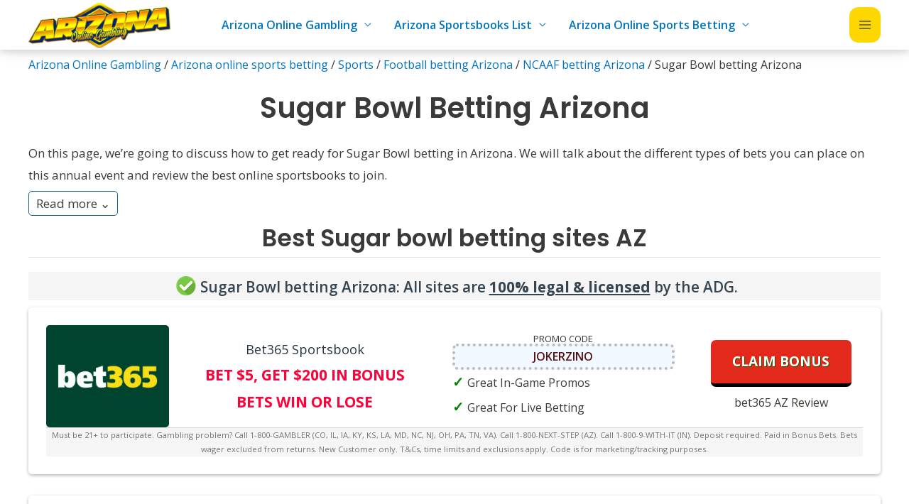

--- FILE ---
content_type: text/html; charset=UTF-8
request_url: https://arizonaonlinegambling.net/sports-betting/sports/football/ncaaf/sugar-bowl/
body_size: 30367
content:
<!DOCTYPE html>
<html lang="en-US">
<head>
<meta charset="UTF-8">
<meta name="viewport" content="width=device-width, initial-scale=1">
	<link rel="profile" href="https://gmpg.org/xfn/11"> 
	<meta name='robots' content='index, follow, max-image-preview:large, max-snippet:-1, max-video-preview:-1' />
	<style>img:is([sizes="auto" i], [sizes^="auto," i]) { contain-intrinsic-size: 3000px 1500px }</style>
	
	<!-- This site is optimized with the Yoast SEO plugin v23.9 - https://yoast.com/wordpress/plugins/seo/ -->
	<title>Sugar Bowl betting Arizona &#8226; Sugar Bowl odds &amp; promos in AZ</title>
	<meta name="description" content="Sugar Bowl betting sites in Arizona &#8226; We list AZ betting sportsbooks with odds and bonuses for the Sugar Bowl." />
	<link rel="canonical" href="https://arizonaonlinegambling.net/sports-betting/sports/football/ncaaf/sugar-bowl/" />
	<meta property="og:locale" content="en_US" />
	<meta property="og:type" content="article" />
	<meta property="og:title" content="Sugar Bowl betting Arizona &#8226; Sugar Bowl odds &amp; promos in AZ" />
	<meta property="og:description" content="Sugar Bowl betting sites in Arizona &#8226; We list AZ betting sportsbooks with odds and bonuses for the Sugar Bowl." />
	<meta property="og:url" content="https://arizonaonlinegambling.net/sports-betting/sports/football/ncaaf/sugar-bowl/" />
	<meta property="og:site_name" content="Arizona Online Gambling" />
	<meta property="article:modified_time" content="2023-10-23T17:01:50+00:00" />
	<meta property="og:image" content="https://arizonaonlinegambling.net/wp-content/uploads/055-file.png" />
	<meta name="twitter:card" content="summary_large_image" />
	<meta name="twitter:label1" content="Est. reading time" />
	<meta name="twitter:data1" content="8 minutes" />
	<script type="application/ld+json" class="yoast-schema-graph">{"@context":"https://schema.org","@graph":[{"@type":["WebPage","FAQPage"],"@id":"https://arizonaonlinegambling.net/sports-betting/sports/football/ncaaf/sugar-bowl/","url":"https://arizonaonlinegambling.net/sports-betting/sports/football/ncaaf/sugar-bowl/","name":"Sugar Bowl betting Arizona &#8226; Sugar Bowl odds & promos in AZ","isPartOf":{"@id":"https://arizonaonlinegambling.net/#website"},"primaryImageOfPage":{"@id":"https://arizonaonlinegambling.net/sports-betting/sports/football/ncaaf/sugar-bowl/#primaryimage"},"image":{"@id":"https://arizonaonlinegambling.net/sports-betting/sports/football/ncaaf/sugar-bowl/#primaryimage"},"thumbnailUrl":"https://arizonaonlinegambling.net/wp-content/uploads/055-file.png","datePublished":"2021-08-18T10:42:01+00:00","dateModified":"2023-10-23T17:01:50+00:00","description":"Sugar Bowl betting sites in Arizona &#8226; We list AZ betting sportsbooks with odds and bonuses for the Sugar Bowl.","breadcrumb":{"@id":"https://arizonaonlinegambling.net/sports-betting/sports/football/ncaaf/sugar-bowl/#breadcrumb"},"mainEntity":[{"@id":"https://arizonaonlinegambling.net/sports-betting/sports/football/ncaaf/sugar-bowl/#faq-question-1662047193574"},{"@id":"https://arizonaonlinegambling.net/sports-betting/sports/football/ncaaf/sugar-bowl/#faq-question-1662047194979"},{"@id":"https://arizonaonlinegambling.net/sports-betting/sports/football/ncaaf/sugar-bowl/#faq-question-1662047195873"},{"@id":"https://arizonaonlinegambling.net/sports-betting/sports/football/ncaaf/sugar-bowl/#faq-question-1662047196686"},{"@id":"https://arizonaonlinegambling.net/sports-betting/sports/football/ncaaf/sugar-bowl/#faq-question-1662047198926"}],"inLanguage":"en-US","potentialAction":[{"@type":"ReadAction","target":["https://arizonaonlinegambling.net/sports-betting/sports/football/ncaaf/sugar-bowl/"]}]},{"@type":"ImageObject","inLanguage":"en-US","@id":"https://arizonaonlinegambling.net/sports-betting/sports/football/ncaaf/sugar-bowl/#primaryimage","url":"https://arizonaonlinegambling.net/wp-content/uploads/055-file.png","contentUrl":"https://arizonaonlinegambling.net/wp-content/uploads/055-file.png","width":128,"height":128,"caption":"check-betting"},{"@type":"BreadcrumbList","@id":"https://arizonaonlinegambling.net/sports-betting/sports/football/ncaaf/sugar-bowl/#breadcrumb","itemListElement":[{"@type":"ListItem","position":1,"name":"Arizona Online Gambling","item":"https://arizonaonlinegambling.net/"},{"@type":"ListItem","position":2,"name":"Arizona online sports betting","item":"https://arizonaonlinegambling.net/sports-betting/"},{"@type":"ListItem","position":3,"name":"Sports","item":"https://arizonaonlinegambling.net/sports-betting/sports/"},{"@type":"ListItem","position":4,"name":"Football betting Arizona","item":"https://arizonaonlinegambling.net/sports-betting/sports/football/"},{"@type":"ListItem","position":5,"name":"NCAAF betting Arizona","item":"https://arizonaonlinegambling.net/sports-betting/sports/football/ncaaf/"},{"@type":"ListItem","position":6,"name":"Sugar Bowl betting Arizona"}]},{"@type":"WebSite","@id":"https://arizonaonlinegambling.net/#website","url":"https://arizonaonlinegambling.net/","name":"Arizona Online Gambling","description":"Compare Arizona Online Gambling - Arizona Sports Gambling","publisher":{"@id":"https://arizonaonlinegambling.net/#organization"},"potentialAction":[{"@type":"SearchAction","target":{"@type":"EntryPoint","urlTemplate":"https://arizonaonlinegambling.net/?s={search_term_string}"},"query-input":{"@type":"PropertyValueSpecification","valueRequired":true,"valueName":"search_term_string"}}],"inLanguage":"en-US"},{"@type":"Organization","@id":"https://arizonaonlinegambling.net/#organization","name":"Arizona Online Gambling","url":"https://arizonaonlinegambling.net/","logo":{"@type":"ImageObject","inLanguage":"en-US","@id":"https://arizonaonlinegambling.net/#/schema/logo/image/","url":"https://arizonaonlinegambling.net/wp-content/uploads/cropped-Arizona-Logo-e1632212104488.png","contentUrl":"https://arizonaonlinegambling.net/wp-content/uploads/cropped-Arizona-Logo-e1632212104488.png","width":502,"height":159,"caption":"Arizona Online Gambling"},"image":{"@id":"https://arizonaonlinegambling.net/#/schema/logo/image/"}},{"@type":"Question","@id":"https://arizonaonlinegambling.net/sports-betting/sports/football/ncaaf/sugar-bowl/#faq-question-1662047193574","position":1,"url":"https://arizonaonlinegambling.net/sports-betting/sports/football/ncaaf/sugar-bowl/#faq-question-1662047193574","name":"When will Sugar Bowl betting become available?","answerCount":1,"acceptedAnswer":{"@type":"Answer","text":"Once the teams are announced for the Sugar Bowl, betting will become available. There will be plenty of chances to put in live bets as the game is on air. However, if you are not going to watch the game, you should try to have bets placed in advance.","inLanguage":"en-US"},"inLanguage":"en-US"},{"@type":"Question","@id":"https://arizonaonlinegambling.net/sports-betting/sports/football/ncaaf/sugar-bowl/#faq-question-1662047194979","position":2,"url":"https://arizonaonlinegambling.net/sports-betting/sports/football/ncaaf/sugar-bowl/#faq-question-1662047194979","name":"Can I place Sugar Bowl bets anywhere?","answerCount":1,"acceptedAnswer":{"@type":"Answer","text":"Technology has made it easier to place bets from anywhere. As long as you can connect to the internet, you can pull your phone out and place a bet. However, betting laws are different in every state. If you join an <a href=\"https://arizonaonlinegambling.net/\">Arizona online gambling</a> site, you can only use it while you are in the state.","inLanguage":"en-US"},"inLanguage":"en-US"},{"@type":"Question","@id":"https://arizonaonlinegambling.net/sports-betting/sports/football/ncaaf/sugar-bowl/#faq-question-1662047195873","position":3,"url":"https://arizonaonlinegambling.net/sports-betting/sports/football/ncaaf/sugar-bowl/#faq-question-1662047195873","name":"Are Sugar Bowl bets risky?","answerCount":1,"acceptedAnswer":{"@type":"Answer","text":"Every type of bet is somewhat risky. However, many bettors feel that the Sugar Bowl bets are quite as risky because the odds between the teams aren't that much different from each other.","inLanguage":"en-US"},"inLanguage":"en-US"},{"@type":"Question","@id":"https://arizonaonlinegambling.net/sports-betting/sports/football/ncaaf/sugar-bowl/#faq-question-1662047196686","position":4,"url":"https://arizonaonlinegambling.net/sports-betting/sports/football/ncaaf/sugar-bowl/#faq-question-1662047196686","name":"Will Sugar Bowl betting be available if the bowl isn't sending a team to National Championships?","answerCount":1,"acceptedAnswer":{"@type":"Answer","text":"The Sugar Bowl is a popular event every year. Even if the event isn't sending a team to the National Championships, it will still have a lot of people tuning in. This means that the betting lines will still be in full force.","inLanguage":"en-US"},"inLanguage":"en-US"},{"@type":"Question","@id":"https://arizonaonlinegambling.net/sports-betting/sports/football/ncaaf/sugar-bowl/#faq-question-1662047198926","position":5,"url":"https://arizonaonlinegambling.net/sports-betting/sports/football/ncaaf/sugar-bowl/#faq-question-1662047198926","name":"What is the best type of betting for Sugar Bowl betting odds?","answerCount":1,"acceptedAnswer":{"@type":"Answer","text":"One of the most popular types of bets for Sugar Bowl is live betting. Since live betting is mainly set on proper bets, there will be so many different opportunities that come up in the sportsbook. Many bettors find that live bets make the Sugar Bowl more exciting.","inLanguage":"en-US"},"inLanguage":"en-US"}]}</script>
	<!-- / Yoast SEO plugin. -->


<link rel='dns-prefetch' href='//fonts.googleapis.com' />
<link rel="alternate" type="application/rss+xml" title="Arizona Online Gambling &raquo; Feed" href="https://arizonaonlinegambling.net/feed/" />
<link rel="alternate" type="application/rss+xml" title="Arizona Online Gambling &raquo; Comments Feed" href="https://arizonaonlinegambling.net/comments/feed/" />
<script>
window._wpemojiSettings = {"baseUrl":"https:\/\/s.w.org\/images\/core\/emoji\/15.0.3\/72x72\/","ext":".png","svgUrl":"https:\/\/s.w.org\/images\/core\/emoji\/15.0.3\/svg\/","svgExt":".svg","source":{"concatemoji":"https:\/\/arizonaonlinegambling.net\/wp-includes\/js\/wp-emoji-release.min.js?ver=6.7.4"}};
/*! This file is auto-generated */
!function(i,n){var o,s,e;function c(e){try{var t={supportTests:e,timestamp:(new Date).valueOf()};sessionStorage.setItem(o,JSON.stringify(t))}catch(e){}}function p(e,t,n){e.clearRect(0,0,e.canvas.width,e.canvas.height),e.fillText(t,0,0);var t=new Uint32Array(e.getImageData(0,0,e.canvas.width,e.canvas.height).data),r=(e.clearRect(0,0,e.canvas.width,e.canvas.height),e.fillText(n,0,0),new Uint32Array(e.getImageData(0,0,e.canvas.width,e.canvas.height).data));return t.every(function(e,t){return e===r[t]})}function u(e,t,n){switch(t){case"flag":return n(e,"\ud83c\udff3\ufe0f\u200d\u26a7\ufe0f","\ud83c\udff3\ufe0f\u200b\u26a7\ufe0f")?!1:!n(e,"\ud83c\uddfa\ud83c\uddf3","\ud83c\uddfa\u200b\ud83c\uddf3")&&!n(e,"\ud83c\udff4\udb40\udc67\udb40\udc62\udb40\udc65\udb40\udc6e\udb40\udc67\udb40\udc7f","\ud83c\udff4\u200b\udb40\udc67\u200b\udb40\udc62\u200b\udb40\udc65\u200b\udb40\udc6e\u200b\udb40\udc67\u200b\udb40\udc7f");case"emoji":return!n(e,"\ud83d\udc26\u200d\u2b1b","\ud83d\udc26\u200b\u2b1b")}return!1}function f(e,t,n){var r="undefined"!=typeof WorkerGlobalScope&&self instanceof WorkerGlobalScope?new OffscreenCanvas(300,150):i.createElement("canvas"),a=r.getContext("2d",{willReadFrequently:!0}),o=(a.textBaseline="top",a.font="600 32px Arial",{});return e.forEach(function(e){o[e]=t(a,e,n)}),o}function t(e){var t=i.createElement("script");t.src=e,t.defer=!0,i.head.appendChild(t)}"undefined"!=typeof Promise&&(o="wpEmojiSettingsSupports",s=["flag","emoji"],n.supports={everything:!0,everythingExceptFlag:!0},e=new Promise(function(e){i.addEventListener("DOMContentLoaded",e,{once:!0})}),new Promise(function(t){var n=function(){try{var e=JSON.parse(sessionStorage.getItem(o));if("object"==typeof e&&"number"==typeof e.timestamp&&(new Date).valueOf()<e.timestamp+604800&&"object"==typeof e.supportTests)return e.supportTests}catch(e){}return null}();if(!n){if("undefined"!=typeof Worker&&"undefined"!=typeof OffscreenCanvas&&"undefined"!=typeof URL&&URL.createObjectURL&&"undefined"!=typeof Blob)try{var e="postMessage("+f.toString()+"("+[JSON.stringify(s),u.toString(),p.toString()].join(",")+"));",r=new Blob([e],{type:"text/javascript"}),a=new Worker(URL.createObjectURL(r),{name:"wpTestEmojiSupports"});return void(a.onmessage=function(e){c(n=e.data),a.terminate(),t(n)})}catch(e){}c(n=f(s,u,p))}t(n)}).then(function(e){for(var t in e)n.supports[t]=e[t],n.supports.everything=n.supports.everything&&n.supports[t],"flag"!==t&&(n.supports.everythingExceptFlag=n.supports.everythingExceptFlag&&n.supports[t]);n.supports.everythingExceptFlag=n.supports.everythingExceptFlag&&!n.supports.flag,n.DOMReady=!1,n.readyCallback=function(){n.DOMReady=!0}}).then(function(){return e}).then(function(){var e;n.supports.everything||(n.readyCallback(),(e=n.source||{}).concatemoji?t(e.concatemoji):e.wpemoji&&e.twemoji&&(t(e.twemoji),t(e.wpemoji)))}))}((window,document),window._wpemojiSettings);
</script>
<link rel='stylesheet' id='astra-theme-css-css' href='https://arizonaonlinegambling.net/wp-content/themes/astra/assets/css/minified/frontend.min.css?ver=4.8.7' media='all' />
<style id='astra-theme-css-inline-css'>
.ast-no-sidebar .entry-content .alignfull {margin-left: calc( -50vw + 50%);margin-right: calc( -50vw + 50%);max-width: 100vw;width: 100vw;}.ast-no-sidebar .entry-content .alignwide {margin-left: calc(-41vw + 50%);margin-right: calc(-41vw + 50%);max-width: unset;width: unset;}.ast-no-sidebar .entry-content .alignfull .alignfull,.ast-no-sidebar .entry-content .alignfull .alignwide,.ast-no-sidebar .entry-content .alignwide .alignfull,.ast-no-sidebar .entry-content .alignwide .alignwide,.ast-no-sidebar .entry-content .wp-block-column .alignfull,.ast-no-sidebar .entry-content .wp-block-column .alignwide{width: 100%;margin-left: auto;margin-right: auto;}.wp-block-gallery,.blocks-gallery-grid {margin: 0;}.wp-block-separator {max-width: 100px;}.wp-block-separator.is-style-wide,.wp-block-separator.is-style-dots {max-width: none;}.entry-content .has-2-columns .wp-block-column:first-child {padding-right: 10px;}.entry-content .has-2-columns .wp-block-column:last-child {padding-left: 10px;}@media (max-width: 782px) {.entry-content .wp-block-columns .wp-block-column {flex-basis: 100%;}.entry-content .has-2-columns .wp-block-column:first-child {padding-right: 0;}.entry-content .has-2-columns .wp-block-column:last-child {padding-left: 0;}}body .entry-content .wp-block-latest-posts {margin-left: 0;}body .entry-content .wp-block-latest-posts li {list-style: none;}.ast-no-sidebar .ast-container .entry-content .wp-block-latest-posts {margin-left: 0;}.ast-header-break-point .entry-content .alignwide {margin-left: auto;margin-right: auto;}.entry-content .blocks-gallery-item img {margin-bottom: auto;}.wp-block-pullquote {border-top: 4px solid #555d66;border-bottom: 4px solid #555d66;color: #40464d;}:root{--ast-post-nav-space:0;--ast-container-default-xlg-padding:6.67em;--ast-container-default-lg-padding:5.67em;--ast-container-default-slg-padding:4.34em;--ast-container-default-md-padding:3.34em;--ast-container-default-sm-padding:6.67em;--ast-container-default-xs-padding:2.4em;--ast-container-default-xxs-padding:1.4em;--ast-code-block-background:#EEEEEE;--ast-comment-inputs-background:#FAFAFA;--ast-normal-container-width:1200px;--ast-narrow-container-width:750px;--ast-blog-title-font-weight:normal;--ast-blog-meta-weight:inherit;}html{font-size:100%;}a,.page-title{color:#0274be;}body,button,input,select,textarea,.ast-button,.ast-custom-button{font-family:'Open Sans',sans-serif;font-weight:400;font-size:16px;font-size:1rem;}blockquote{color:#000000;}p,.entry-content p{margin-bottom:0.5em;}h1,.entry-content h1,h2,.entry-content h2,h3,.entry-content h3,h4,.entry-content h4,h5,.entry-content h5,h6,.entry-content h6,.site-title,.site-title a{font-family:'Poppins',sans-serif;font-weight:600;}.site-title{font-size:35px;font-size:2.1875rem;display:none;}header .custom-logo-link img{max-width:200px;width:200px;}.astra-logo-svg{width:200px;}.site-header .site-description{font-size:15px;font-size:0.9375rem;display:none;}.entry-title{font-size:25px;font-size:1.5625rem;}.archive .ast-article-post .ast-article-inner,.blog .ast-article-post .ast-article-inner,.archive .ast-article-post .ast-article-inner:hover,.blog .ast-article-post .ast-article-inner:hover{overflow:hidden;}h1,.entry-content h1{font-size:80px;font-size:5rem;font-weight:900;font-family:'Poppins',sans-serif;line-height:1.4em;}h2,.entry-content h2{font-size:45px;font-size:2.8125rem;font-weight:600;font-family:'Poppins',sans-serif;line-height:1.3em;}h3,.entry-content h3{font-size:37px;font-size:2.3125rem;font-weight:600;font-family:'Poppins',sans-serif;line-height:1.3em;}h4,.entry-content h4{font-size:25px;font-size:1.5625rem;line-height:1.2em;font-family:'Poppins',sans-serif;}h5,.entry-content h5{font-size:20px;font-size:1.25rem;line-height:1.2em;font-family:'Poppins',sans-serif;}h6,.entry-content h6{font-size:15px;font-size:0.9375rem;line-height:1.25em;font-family:'Poppins',sans-serif;}::selection{background-color:#0274be;color:#ffffff;}body,h1,.entry-title a,.entry-content h1,h2,.entry-content h2,h3,.entry-content h3,h4,.entry-content h4,h5,.entry-content h5,h6,.entry-content h6{color:#3a3a3a;}.tagcloud a:hover,.tagcloud a:focus,.tagcloud a.current-item{color:#ffffff;border-color:#0274be;background-color:#0274be;}input:focus,input[type="text"]:focus,input[type="email"]:focus,input[type="url"]:focus,input[type="password"]:focus,input[type="reset"]:focus,input[type="search"]:focus,textarea:focus{border-color:#0274be;}input[type="radio"]:checked,input[type=reset],input[type="checkbox"]:checked,input[type="checkbox"]:hover:checked,input[type="checkbox"]:focus:checked,input[type=range]::-webkit-slider-thumb{border-color:#0274be;background-color:#0274be;box-shadow:none;}.site-footer a:hover + .post-count,.site-footer a:focus + .post-count{background:#0274be;border-color:#0274be;}.single .nav-links .nav-previous,.single .nav-links .nav-next{color:#0274be;}.entry-meta,.entry-meta *{line-height:1.45;color:#0274be;}#cat option,.secondary .calendar_wrap thead a,.secondary .calendar_wrap thead a:visited{color:#0274be;}.secondary .calendar_wrap #today,.ast-progress-val span{background:#0274be;}.secondary a:hover + .post-count,.secondary a:focus + .post-count{background:#0274be;border-color:#0274be;}.calendar_wrap #today > a{color:#ffffff;}.page-links .page-link,.single .post-navigation a{color:#0274be;}.ast-header-break-point .main-header-bar .ast-button-wrap .menu-toggle{border-radius:13px;}.ast-search-menu-icon .search-form button.search-submit{padding:0 4px;}.ast-search-menu-icon form.search-form{padding-right:0;}.ast-search-menu-icon.slide-search input.search-field{width:0;}.ast-header-search .ast-search-menu-icon.ast-dropdown-active .search-form,.ast-header-search .ast-search-menu-icon.ast-dropdown-active .search-field:focus{transition:all 0.2s;}.search-form input.search-field:focus{outline:none;}.widget-title,.widget .wp-block-heading{font-size:22px;font-size:1.375rem;color:#3a3a3a;}.ast-search-menu-icon.slide-search a:focus-visible:focus-visible,.astra-search-icon:focus-visible,#close:focus-visible,a:focus-visible,.ast-menu-toggle:focus-visible,.site .skip-link:focus-visible,.wp-block-loginout input:focus-visible,.wp-block-search.wp-block-search__button-inside .wp-block-search__inside-wrapper,.ast-header-navigation-arrow:focus-visible,.woocommerce .wc-proceed-to-checkout > .checkout-button:focus-visible,.woocommerce .woocommerce-MyAccount-navigation ul li a:focus-visible,.ast-orders-table__row .ast-orders-table__cell:focus-visible,.woocommerce .woocommerce-order-details .order-again > .button:focus-visible,.woocommerce .woocommerce-message a.button.wc-forward:focus-visible,.woocommerce #minus_qty:focus-visible,.woocommerce #plus_qty:focus-visible,a#ast-apply-coupon:focus-visible,.woocommerce .woocommerce-info a:focus-visible,.woocommerce .astra-shop-summary-wrap a:focus-visible,.woocommerce a.wc-forward:focus-visible,#ast-apply-coupon:focus-visible,.woocommerce-js .woocommerce-mini-cart-item a.remove:focus-visible,#close:focus-visible,.button.search-submit:focus-visible,#search_submit:focus,.normal-search:focus-visible,.ast-header-account-wrap:focus-visible,.woocommerce .ast-on-card-button.ast-quick-view-trigger:focus{outline-style:dotted;outline-color:inherit;outline-width:thin;}input:focus,input[type="text"]:focus,input[type="email"]:focus,input[type="url"]:focus,input[type="password"]:focus,input[type="reset"]:focus,input[type="search"]:focus,input[type="number"]:focus,textarea:focus,.wp-block-search__input:focus,[data-section="section-header-mobile-trigger"] .ast-button-wrap .ast-mobile-menu-trigger-minimal:focus,.ast-mobile-popup-drawer.active .menu-toggle-close:focus,.woocommerce-ordering select.orderby:focus,#ast-scroll-top:focus,#coupon_code:focus,.woocommerce-page #comment:focus,.woocommerce #reviews #respond input#submit:focus,.woocommerce a.add_to_cart_button:focus,.woocommerce .button.single_add_to_cart_button:focus,.woocommerce .woocommerce-cart-form button:focus,.woocommerce .woocommerce-cart-form__cart-item .quantity .qty:focus,.woocommerce .woocommerce-billing-fields .woocommerce-billing-fields__field-wrapper .woocommerce-input-wrapper > .input-text:focus,.woocommerce #order_comments:focus,.woocommerce #place_order:focus,.woocommerce .woocommerce-address-fields .woocommerce-address-fields__field-wrapper .woocommerce-input-wrapper > .input-text:focus,.woocommerce .woocommerce-MyAccount-content form button:focus,.woocommerce .woocommerce-MyAccount-content .woocommerce-EditAccountForm .woocommerce-form-row .woocommerce-Input.input-text:focus,.woocommerce .ast-woocommerce-container .woocommerce-pagination ul.page-numbers li a:focus,body #content .woocommerce form .form-row .select2-container--default .select2-selection--single:focus,#ast-coupon-code:focus,.woocommerce.woocommerce-js .quantity input[type=number]:focus,.woocommerce-js .woocommerce-mini-cart-item .quantity input[type=number]:focus,.woocommerce p#ast-coupon-trigger:focus{border-style:dotted;border-color:inherit;border-width:thin;}input{outline:none;}.ast-logo-title-inline .site-logo-img{padding-right:1em;}.site-logo-img img{ transition:all 0.2s linear;}body .ast-oembed-container *{position:absolute;top:0;width:100%;height:100%;left:0;}body .wp-block-embed-pocket-casts .ast-oembed-container *{position:unset;}.ast-single-post-featured-section + article {margin-top: 2em;}.site-content .ast-single-post-featured-section img {width: 100%;overflow: hidden;object-fit: cover;}.site > .ast-single-related-posts-container {margin-top: 0;}@media (min-width: 922px) {.ast-desktop .ast-container--narrow {max-width: var(--ast-narrow-container-width);margin: 0 auto;}}@media (max-width:921.9px){#ast-desktop-header{display:none;}}@media (min-width:922px){#ast-mobile-header{display:none;}}.wp-block-buttons.aligncenter{justify-content:center;}@media (max-width:782px){.entry-content .wp-block-columns .wp-block-column{margin-left:0px;}}.wp-block-image.aligncenter{margin-left:auto;margin-right:auto;}.wp-block-table.aligncenter{margin-left:auto;margin-right:auto;}.wp-block-buttons .wp-block-button.is-style-outline .wp-block-button__link.wp-element-button,.ast-outline-button,.wp-block-uagb-buttons-child .uagb-buttons-repeater.ast-outline-button{border-color:#ffab00;border-top-width:2px;border-right-width:2px;border-bottom-width:2px;border-left-width:2px;font-family:inherit;font-weight:600;font-size:14px;font-size:0.875rem;line-height:1em;border-top-left-radius:100px;border-top-right-radius:100px;border-bottom-right-radius:100px;border-bottom-left-radius:100px;}.wp-block-button.is-style-outline .wp-block-button__link:hover,.wp-block-buttons .wp-block-button.is-style-outline .wp-block-button__link:focus,.wp-block-buttons .wp-block-button.is-style-outline > .wp-block-button__link:not(.has-text-color):hover,.wp-block-buttons .wp-block-button.wp-block-button__link.is-style-outline:not(.has-text-color):hover,.ast-outline-button:hover,.ast-outline-button:focus,.wp-block-uagb-buttons-child .uagb-buttons-repeater.ast-outline-button:hover,.wp-block-uagb-buttons-child .uagb-buttons-repeater.ast-outline-button:focus{background-color:#ffab00;}.wp-block-button .wp-block-button__link.wp-element-button.is-style-outline:not(.has-background),.wp-block-button.is-style-outline>.wp-block-button__link.wp-element-button:not(.has-background),.ast-outline-button{background-color:#ffab00;}@media (max-width:921px){.wp-block-buttons .wp-block-button.is-style-outline .wp-block-button__link.wp-element-button,.ast-outline-button,.wp-block-uagb-buttons-child .uagb-buttons-repeater.ast-outline-button{font-size:13px;font-size:0.8125rem;}}@media (max-width:544px){.wp-block-buttons .wp-block-button.is-style-outline .wp-block-button__link.wp-element-button,.ast-outline-button,.wp-block-uagb-buttons-child .uagb-buttons-repeater.ast-outline-button{font-size:12px;font-size:0.75rem;}}.entry-content[data-ast-blocks-layout] > figure{margin-bottom:1em;}@media (max-width:921px){.ast-separate-container #primary,.ast-separate-container #secondary{padding:1.5em 0;}#primary,#secondary{padding:1.5em 0;margin:0;}.ast-left-sidebar #content > .ast-container{display:flex;flex-direction:column-reverse;width:100%;}.ast-separate-container .ast-article-post,.ast-separate-container .ast-article-single{padding:1.5em 2.14em;}.ast-author-box img.avatar{margin:20px 0 0 0;}}@media (min-width:922px){.ast-separate-container.ast-right-sidebar #primary,.ast-separate-container.ast-left-sidebar #primary{border:0;}.search-no-results.ast-separate-container #primary{margin-bottom:4em;}}.elementor-button-wrapper .elementor-button{border-style:solid;text-decoration:none;border-top-width:0;border-right-width:0;border-left-width:0;border-bottom-width:0;}.elementor-button.elementor-size-sm,.elementor-button.elementor-size-xs,.elementor-button.elementor-size-md,.elementor-button.elementor-size-lg,.elementor-button.elementor-size-xl,.elementor-button{border-top-left-radius:100px;border-top-right-radius:100px;border-bottom-right-radius:100px;border-bottom-left-radius:100px;padding-top:15px;padding-right:30px;padding-bottom:15px;padding-left:30px;}@media (max-width:544px){.elementor-button-wrapper .elementor-button.elementor-size-sm,.elementor-button-wrapper .elementor-button.elementor-size-xs,.elementor-button-wrapper .elementor-button.elementor-size-md,.elementor-button-wrapper .elementor-button.elementor-size-lg,.elementor-button-wrapper .elementor-button.elementor-size-xl,.elementor-button-wrapper .elementor-button{padding-top:15px;padding-right:27px;padding-bottom:15px;padding-left:27px;}}.elementor-button-wrapper .elementor-button{border-color:#ffab00;background-color:#ffab00;}.elementor-button-wrapper .elementor-button:hover,.elementor-button-wrapper .elementor-button:focus{color:#ffffff;background-color:#ffab00;border-color:#ffab00;}.wp-block-button .wp-block-button__link ,.elementor-button-wrapper .elementor-button,.elementor-button-wrapper .elementor-button:visited{color:#000000;}.elementor-button-wrapper .elementor-button{font-weight:600;font-size:14px;font-size:0.875rem;line-height:1em;text-transform:uppercase;letter-spacing:1px;}body .elementor-button.elementor-size-sm,body .elementor-button.elementor-size-xs,body .elementor-button.elementor-size-md,body .elementor-button.elementor-size-lg,body .elementor-button.elementor-size-xl,body .elementor-button{font-size:14px;font-size:0.875rem;}.wp-block-button .wp-block-button__link:hover,.wp-block-button .wp-block-button__link:focus{color:#ffffff;background-color:#ffab00;border-color:#ffab00;}.wp-block-button .wp-block-button__link{border-top-width:0;border-right-width:0;border-left-width:0;border-bottom-width:0;border-color:#ffab00;background-color:#ffab00;color:#000000;font-family:inherit;font-weight:600;line-height:1em;text-transform:uppercase;letter-spacing:1px;font-size:14px;font-size:0.875rem;border-top-left-radius:100px;border-top-right-radius:100px;border-bottom-right-radius:100px;border-bottom-left-radius:100px;padding-top:15px;padding-right:30px;padding-bottom:15px;padding-left:30px;}@media (max-width:921px){.wp-block-button .wp-block-button__link{font-size:13px;font-size:0.8125rem;}}@media (max-width:544px){.wp-block-button .wp-block-button__link{font-size:12px;font-size:0.75rem;padding-top:15px;padding-right:27px;padding-bottom:15px;padding-left:27px;}}.menu-toggle,button,.ast-button,.ast-custom-button,.button,input#submit,input[type="button"],input[type="submit"],input[type="reset"]{border-style:solid;border-top-width:0;border-right-width:0;border-left-width:0;border-bottom-width:0;color:#000000;border-color:#ffab00;background-color:#ffab00;padding-top:15px;padding-right:30px;padding-bottom:15px;padding-left:30px;font-family:inherit;font-weight:600;font-size:14px;font-size:0.875rem;line-height:1em;text-transform:uppercase;letter-spacing:1px;border-top-left-radius:100px;border-top-right-radius:100px;border-bottom-right-radius:100px;border-bottom-left-radius:100px;}button:focus,.menu-toggle:hover,button:hover,.ast-button:hover,.ast-custom-button:hover .button:hover,.ast-custom-button:hover ,input[type=reset]:hover,input[type=reset]:focus,input#submit:hover,input#submit:focus,input[type="button"]:hover,input[type="button"]:focus,input[type="submit"]:hover,input[type="submit"]:focus{color:#ffffff;background-color:#ffab00;border-color:#ffab00;}@media (max-width:921px){.menu-toggle,button,.ast-button,.ast-custom-button,.button,input#submit,input[type="button"],input[type="submit"],input[type="reset"]{font-size:13px;font-size:0.8125rem;}}@media (max-width:544px){.menu-toggle,button,.ast-button,.ast-custom-button,.button,input#submit,input[type="button"],input[type="submit"],input[type="reset"]{padding-top:15px;padding-right:27px;padding-bottom:15px;padding-left:27px;font-size:12px;font-size:0.75rem;}}@media (max-width:921px){.menu-toggle,button,.ast-button,.button,input#submit,input[type="button"],input[type="submit"],input[type="reset"]{font-size:13px;font-size:0.8125rem;}.ast-mobile-header-stack .main-header-bar .ast-search-menu-icon{display:inline-block;}.ast-header-break-point.ast-header-custom-item-outside .ast-mobile-header-stack .main-header-bar .ast-search-icon{margin:0;}.ast-comment-avatar-wrap img{max-width:2.5em;}.ast-comment-meta{padding:0 1.8888em 1.3333em;}.ast-separate-container .ast-comment-list li.depth-1{padding:1.5em 2.14em;}.ast-separate-container .comment-respond{padding:2em 2.14em;}}@media (min-width:544px){.ast-container{max-width:100%;}}@media (max-width:544px){.ast-separate-container .ast-article-post,.ast-separate-container .ast-article-single,.ast-separate-container .comments-title,.ast-separate-container .ast-archive-description{padding:1.5em 1em;}.ast-separate-container #content .ast-container{padding-left:0.54em;padding-right:0.54em;}.ast-separate-container .ast-comment-list .bypostauthor{padding:.5em;}.ast-search-menu-icon.ast-dropdown-active .search-field{width:170px;}.menu-toggle,button,.ast-button,.button,input#submit,input[type="button"],input[type="submit"],input[type="reset"]{font-size:12px;font-size:0.75rem;}} #ast-mobile-header .ast-site-header-cart-li a{pointer-events:none;}.ast-no-sidebar.ast-separate-container .entry-content .alignfull {margin-left: -6.67em;margin-right: -6.67em;width: auto;}@media (max-width: 1200px) {.ast-no-sidebar.ast-separate-container .entry-content .alignfull {margin-left: -2.4em;margin-right: -2.4em;}}@media (max-width: 768px) {.ast-no-sidebar.ast-separate-container .entry-content .alignfull {margin-left: -2.14em;margin-right: -2.14em;}}@media (max-width: 544px) {.ast-no-sidebar.ast-separate-container .entry-content .alignfull {margin-left: -1em;margin-right: -1em;}}.ast-no-sidebar.ast-separate-container .entry-content .alignwide {margin-left: -20px;margin-right: -20px;}.ast-no-sidebar.ast-separate-container .entry-content .wp-block-column .alignfull,.ast-no-sidebar.ast-separate-container .entry-content .wp-block-column .alignwide {margin-left: auto;margin-right: auto;width: 100%;}@media (max-width:921px){.site-title{display:none;}.site-header .site-description{display:none;}h1,.entry-content h1{font-size:65px;}h2,.entry-content h2{font-size:32px;}h3,.entry-content h3{font-size:25px;}h4,.entry-content h4{font-size:20px;font-size:1.25rem;}h5,.entry-content h5{font-size:18px;font-size:1.125rem;}h6,.entry-content h6{font-size:15px;font-size:0.9375rem;}.astra-logo-svg{width:150px;}header .custom-logo-link img,.ast-header-break-point .site-logo-img .custom-mobile-logo-link img{max-width:150px;width:150px;}}@media (max-width:544px){.site-title{display:none;}.site-header .site-description{display:none;}h1,.entry-content h1{font-size:32px;}h2,.entry-content h2{font-size:26px;}h3,.entry-content h3{font-size:20px;}h4,.entry-content h4{font-size:18px;font-size:1.125rem;}h5,.entry-content h5{font-size:16px;font-size:1rem;}h6,.entry-content h6{font-size:15px;font-size:0.9375rem;}header .custom-logo-link img,.ast-header-break-point .site-branding img,.ast-header-break-point .custom-logo-link img{max-width:150px;width:150px;}.astra-logo-svg{width:150px;}.ast-header-break-point .site-logo-img .custom-mobile-logo-link img{max-width:150px;}}@media (max-width:921px){html{font-size:91.2%;}}@media (max-width:544px){html{font-size:91.2%;}}@media (min-width:922px){.ast-container{max-width:1240px;}}@font-face {font-family: "Astra";src: url(https://arizonaonlinegambling.net/wp-content/themes/astra/assets/fonts/astra.woff) format("woff"),url(https://arizonaonlinegambling.net/wp-content/themes/astra/assets/fonts/astra.ttf) format("truetype"),url(https://arizonaonlinegambling.net/wp-content/themes/astra/assets/fonts/astra.svg#astra) format("svg");font-weight: normal;font-style: normal;font-display: fallback;}.site .comments-area{padding-bottom:3em;}.footer-widget-area[data-section^="section-fb-html-"] .ast-builder-html-element{text-align:center;}.astra-icon-down_arrow::after {content: "\e900";font-family: Astra;}.astra-icon-close::after {content: "\e5cd";font-family: Astra;}.astra-icon-drag_handle::after {content: "\e25d";font-family: Astra;}.astra-icon-format_align_justify::after {content: "\e235";font-family: Astra;}.astra-icon-menu::after {content: "\e5d2";font-family: Astra;}.astra-icon-reorder::after {content: "\e8fe";font-family: Astra;}.astra-icon-search::after {content: "\e8b6";font-family: Astra;}.astra-icon-zoom_in::after {content: "\e56b";font-family: Astra;}.astra-icon-check-circle::after {content: "\e901";font-family: Astra;}.astra-icon-shopping-cart::after {content: "\f07a";font-family: Astra;}.astra-icon-shopping-bag::after {content: "\f290";font-family: Astra;}.astra-icon-shopping-basket::after {content: "\f291";font-family: Astra;}.astra-icon-circle-o::after {content: "\e903";font-family: Astra;}.astra-icon-certificate::after {content: "\e902";font-family: Astra;}blockquote {padding: 1.2em;}:root .has-ast-global-color-0-color{color:var(--ast-global-color-0);}:root .has-ast-global-color-0-background-color{background-color:var(--ast-global-color-0);}:root .wp-block-button .has-ast-global-color-0-color{color:var(--ast-global-color-0);}:root .wp-block-button .has-ast-global-color-0-background-color{background-color:var(--ast-global-color-0);}:root .has-ast-global-color-1-color{color:var(--ast-global-color-1);}:root .has-ast-global-color-1-background-color{background-color:var(--ast-global-color-1);}:root .wp-block-button .has-ast-global-color-1-color{color:var(--ast-global-color-1);}:root .wp-block-button .has-ast-global-color-1-background-color{background-color:var(--ast-global-color-1);}:root .has-ast-global-color-2-color{color:var(--ast-global-color-2);}:root .has-ast-global-color-2-background-color{background-color:var(--ast-global-color-2);}:root .wp-block-button .has-ast-global-color-2-color{color:var(--ast-global-color-2);}:root .wp-block-button .has-ast-global-color-2-background-color{background-color:var(--ast-global-color-2);}:root .has-ast-global-color-3-color{color:var(--ast-global-color-3);}:root .has-ast-global-color-3-background-color{background-color:var(--ast-global-color-3);}:root .wp-block-button .has-ast-global-color-3-color{color:var(--ast-global-color-3);}:root .wp-block-button .has-ast-global-color-3-background-color{background-color:var(--ast-global-color-3);}:root .has-ast-global-color-4-color{color:var(--ast-global-color-4);}:root .has-ast-global-color-4-background-color{background-color:var(--ast-global-color-4);}:root .wp-block-button .has-ast-global-color-4-color{color:var(--ast-global-color-4);}:root .wp-block-button .has-ast-global-color-4-background-color{background-color:var(--ast-global-color-4);}:root .has-ast-global-color-5-color{color:var(--ast-global-color-5);}:root .has-ast-global-color-5-background-color{background-color:var(--ast-global-color-5);}:root .wp-block-button .has-ast-global-color-5-color{color:var(--ast-global-color-5);}:root .wp-block-button .has-ast-global-color-5-background-color{background-color:var(--ast-global-color-5);}:root .has-ast-global-color-6-color{color:var(--ast-global-color-6);}:root .has-ast-global-color-6-background-color{background-color:var(--ast-global-color-6);}:root .wp-block-button .has-ast-global-color-6-color{color:var(--ast-global-color-6);}:root .wp-block-button .has-ast-global-color-6-background-color{background-color:var(--ast-global-color-6);}:root .has-ast-global-color-7-color{color:var(--ast-global-color-7);}:root .has-ast-global-color-7-background-color{background-color:var(--ast-global-color-7);}:root .wp-block-button .has-ast-global-color-7-color{color:var(--ast-global-color-7);}:root .wp-block-button .has-ast-global-color-7-background-color{background-color:var(--ast-global-color-7);}:root .has-ast-global-color-8-color{color:var(--ast-global-color-8);}:root .has-ast-global-color-8-background-color{background-color:var(--ast-global-color-8);}:root .wp-block-button .has-ast-global-color-8-color{color:var(--ast-global-color-8);}:root .wp-block-button .has-ast-global-color-8-background-color{background-color:var(--ast-global-color-8);}:root{--ast-global-color-0:#0170B9;--ast-global-color-1:#3a3a3a;--ast-global-color-2:#3a3a3a;--ast-global-color-3:#4B4F58;--ast-global-color-4:#F5F5F5;--ast-global-color-5:#FFFFFF;--ast-global-color-6:#E5E5E5;--ast-global-color-7:#424242;--ast-global-color-8:#000000;}:root {--ast-border-color : #dddddd;}.ast-single-entry-banner {-js-display: flex;display: flex;flex-direction: column;justify-content: center;text-align: center;position: relative;background: #eeeeee;}.ast-single-entry-banner[data-banner-layout="layout-1"] {max-width: 1200px;background: inherit;padding: 20px 0;}.ast-single-entry-banner[data-banner-width-type="custom"] {margin: 0 auto;width: 100%;}.ast-single-entry-banner + .site-content .entry-header {margin-bottom: 0;}.site .ast-author-avatar {--ast-author-avatar-size: ;}a.ast-underline-text {text-decoration: underline;}.ast-container > .ast-terms-link {position: relative;display: block;}a.ast-button.ast-badge-tax {padding: 4px 8px;border-radius: 3px;font-size: inherit;}header.entry-header .entry-title{font-size:20px;font-size:1.25rem;}header.entry-header > *:not(:last-child){margin-bottom:10px;}.ast-archive-entry-banner {-js-display: flex;display: flex;flex-direction: column;justify-content: center;text-align: center;position: relative;background: #eeeeee;}.ast-archive-entry-banner[data-banner-width-type="custom"] {margin: 0 auto;width: 100%;}.ast-archive-entry-banner[data-banner-layout="layout-1"] {background: inherit;padding: 20px 0;text-align: left;}body.archive .ast-archive-description{max-width:1200px;width:100%;text-align:left;padding-top:3em;padding-right:3em;padding-bottom:3em;padding-left:3em;}body.archive .ast-archive-description .ast-archive-title,body.archive .ast-archive-description .ast-archive-title *{font-size:40px;font-size:2.5rem;}body.archive .ast-archive-description > *:not(:last-child){margin-bottom:10px;}@media (max-width:921px){body.archive .ast-archive-description{text-align:left;}}@media (max-width:544px){body.archive .ast-archive-description{text-align:left;}}.ast-breadcrumbs .trail-browse,.ast-breadcrumbs .trail-items,.ast-breadcrumbs .trail-items li{display:inline-block;margin:0;padding:0;border:none;background:inherit;text-indent:0;text-decoration:none;}.ast-breadcrumbs .trail-browse{font-size:inherit;font-style:inherit;font-weight:inherit;color:inherit;}.ast-breadcrumbs .trail-items{list-style:none;}.trail-items li::after{padding:0 0.3em;content:"\00bb";}.trail-items li:last-of-type::after{display:none;}.trail-items li::after{content:"\00bb";}.ast-breadcrumbs-wrapper{text-align:left;}.ast-header-breadcrumb{padding-top:10px;padding-bottom:10px;width:100%;}.ast-default-menu-enable.ast-main-header-nav-open.ast-header-break-point .main-header-bar.ast-header-breadcrumb,.ast-main-header-nav-open .main-header-bar.ast-header-breadcrumb{padding-top:1em;padding-bottom:1em;}.ast-header-break-point .main-header-bar.ast-header-breadcrumb{border-bottom-width:1px;border-bottom-color:#eaeaea;border-bottom-style:solid;}.ast-breadcrumbs-wrapper{line-height:1.4;}.ast-breadcrumbs-wrapper .rank-math-breadcrumb p{margin-bottom:0px;}.ast-breadcrumbs-wrapper{display:block;width:100%;}@media (max-width:921px){.ast-builder-grid-row-container.ast-builder-grid-row-tablet-3-firstrow .ast-builder-grid-row > *:first-child,.ast-builder-grid-row-container.ast-builder-grid-row-tablet-3-lastrow .ast-builder-grid-row > *:last-child{grid-column:1 / -1;}}@media (max-width:544px){.ast-builder-grid-row-container.ast-builder-grid-row-mobile-3-firstrow .ast-builder-grid-row > *:first-child,.ast-builder-grid-row-container.ast-builder-grid-row-mobile-3-lastrow .ast-builder-grid-row > *:last-child{grid-column:1 / -1;}}.ast-builder-layout-element[data-section="title_tagline"]{display:flex;}@media (max-width:921px){.ast-header-break-point .ast-builder-layout-element[data-section="title_tagline"]{display:flex;}}@media (max-width:544px){.ast-header-break-point .ast-builder-layout-element[data-section="title_tagline"]{display:flex;}}.ast-builder-menu-1{font-family:inherit;font-weight:inherit;}.ast-builder-menu-1 .sub-menu,.ast-builder-menu-1 .inline-on-mobile .sub-menu{border-top-width:0px;border-bottom-width:0px;border-right-width:0px;border-left-width:0px;border-color:#0274be;border-style:solid;}.ast-builder-menu-1 .sub-menu .sub-menu{top:0px;}.ast-builder-menu-1 .main-header-menu > .menu-item > .sub-menu,.ast-builder-menu-1 .main-header-menu > .menu-item > .astra-full-megamenu-wrapper{margin-top:0px;}.ast-desktop .ast-builder-menu-1 .main-header-menu > .menu-item > .sub-menu:before,.ast-desktop .ast-builder-menu-1 .main-header-menu > .menu-item > .astra-full-megamenu-wrapper:before{height:calc( 0px + 0px + 5px );}.ast-desktop .ast-builder-menu-1 .menu-item .sub-menu .menu-link{border-bottom-width:1px;border-style:solid;}.ast-desktop .ast-builder-menu-1 .menu-item .sub-menu:last-child > .menu-item > .menu-link{border-bottom-width:1px;}.ast-desktop .ast-builder-menu-1 .menu-item:last-child > .menu-item > .menu-link{border-bottom-width:0;}@media (max-width:921px){.ast-header-break-point .ast-builder-menu-1 .menu-item.menu-item-has-children > .ast-menu-toggle{top:0;}.ast-builder-menu-1 .inline-on-mobile .menu-item.menu-item-has-children > .ast-menu-toggle{right:-15px;}.ast-builder-menu-1 .menu-item-has-children > .menu-link:after{content:unset;}.ast-builder-menu-1 .main-header-menu > .menu-item > .sub-menu,.ast-builder-menu-1 .main-header-menu > .menu-item > .astra-full-megamenu-wrapper{margin-top:0;}}@media (max-width:544px){.ast-header-break-point .ast-builder-menu-1 .menu-item.menu-item-has-children > .ast-menu-toggle{top:0;}.ast-builder-menu-1 .main-header-menu > .menu-item > .sub-menu,.ast-builder-menu-1 .main-header-menu > .menu-item > .astra-full-megamenu-wrapper{margin-top:0;}}.ast-builder-menu-1{display:flex;}@media (max-width:921px){.ast-header-break-point .ast-builder-menu-1{display:flex;}}@media (max-width:544px){.ast-header-break-point .ast-builder-menu-1{display:flex;}}.site-below-footer-wrap{padding-top:20px;padding-bottom:20px;}.site-below-footer-wrap[data-section="section-below-footer-builder"]{background-image:none;min-height:80px;}.site-below-footer-wrap[data-section="section-below-footer-builder"] .ast-builder-grid-row{max-width:1200px;min-height:80px;margin-left:auto;margin-right:auto;}.site-below-footer-wrap[data-section="section-below-footer-builder"] .ast-builder-grid-row,.site-below-footer-wrap[data-section="section-below-footer-builder"] .site-footer-section{align-items:flex-start;}.site-below-footer-wrap[data-section="section-below-footer-builder"].ast-footer-row-inline .site-footer-section{display:flex;margin-bottom:0;}.ast-builder-grid-row-2-equal .ast-builder-grid-row{grid-template-columns:repeat( 2,1fr );}@media (max-width:921px){.site-below-footer-wrap[data-section="section-below-footer-builder"].ast-footer-row-tablet-inline .site-footer-section{display:flex;margin-bottom:0;}.site-below-footer-wrap[data-section="section-below-footer-builder"].ast-footer-row-tablet-stack .site-footer-section{display:block;margin-bottom:10px;}.ast-builder-grid-row-container.ast-builder-grid-row-tablet-2-equal .ast-builder-grid-row{grid-template-columns:repeat( 2,1fr );}}@media (max-width:544px){.site-below-footer-wrap[data-section="section-below-footer-builder"].ast-footer-row-mobile-inline .site-footer-section{display:flex;margin-bottom:0;}.site-below-footer-wrap[data-section="section-below-footer-builder"].ast-footer-row-mobile-stack .site-footer-section{display:block;margin-bottom:10px;}.ast-builder-grid-row-container.ast-builder-grid-row-mobile-full .ast-builder-grid-row{grid-template-columns:1fr;}}.site-below-footer-wrap[data-section="section-below-footer-builder"]{display:grid;}@media (max-width:921px){.ast-header-break-point .site-below-footer-wrap[data-section="section-below-footer-builder"]{display:grid;}}@media (max-width:544px){.ast-header-break-point .site-below-footer-wrap[data-section="section-below-footer-builder"]{display:grid;}}.ast-builder-html-element img.alignnone{display:inline-block;}.ast-builder-html-element p:first-child{margin-top:0;}.ast-builder-html-element p:last-child{margin-bottom:0;}.ast-header-break-point .main-header-bar .ast-builder-html-element{line-height:1.85714285714286;}.footer-widget-area[data-section="section-fb-html-1"]{display:block;}@media (max-width:921px){.ast-header-break-point .footer-widget-area[data-section="section-fb-html-1"]{display:block;}}@media (max-width:544px){.ast-header-break-point .footer-widget-area[data-section="section-fb-html-1"]{display:block;}}.footer-widget-area[data-section="section-fb-html-3"]{display:block;}@media (max-width:921px){.ast-header-break-point .footer-widget-area[data-section="section-fb-html-3"]{display:block;}}@media (max-width:544px){.ast-header-break-point .footer-widget-area[data-section="section-fb-html-3"]{display:block;}}.footer-widget-area[data-section="section-fb-html-4"]{display:block;}@media (max-width:921px){.ast-header-break-point .footer-widget-area[data-section="section-fb-html-4"]{display:block;}}@media (max-width:544px){.ast-header-break-point .footer-widget-area[data-section="section-fb-html-4"]{display:block;}}.footer-widget-area[data-section="section-fb-html-5"]{display:block;}@media (max-width:921px){.ast-header-break-point .footer-widget-area[data-section="section-fb-html-5"]{display:block;}}@media (max-width:544px){.ast-header-break-point .footer-widget-area[data-section="section-fb-html-5"]{display:block;}}.footer-widget-area[data-section="section-fb-html-6"]{display:block;}@media (max-width:921px){.ast-header-break-point .footer-widget-area[data-section="section-fb-html-6"]{display:block;}}@media (max-width:544px){.ast-header-break-point .footer-widget-area[data-section="section-fb-html-6"]{display:block;}}.footer-widget-area[data-section="section-fb-html-7"]{display:block;}@media (max-width:921px){.ast-header-break-point .footer-widget-area[data-section="section-fb-html-7"]{display:block;}}@media (max-width:544px){.ast-header-break-point .footer-widget-area[data-section="section-fb-html-7"]{display:block;}}.footer-widget-area[data-section="section-fb-html-8"]{display:block;}@media (max-width:921px){.ast-header-break-point .footer-widget-area[data-section="section-fb-html-8"]{display:block;}}@media (max-width:544px){.ast-header-break-point .footer-widget-area[data-section="section-fb-html-8"]{display:block;}}.footer-widget-area[data-section="section-fb-html-9"]{display:block;}@media (max-width:921px){.ast-header-break-point .footer-widget-area[data-section="section-fb-html-9"]{display:block;}}@media (max-width:544px){.ast-header-break-point .footer-widget-area[data-section="section-fb-html-9"]{display:block;}}.footer-widget-area[data-section="section-fb-html-10"]{display:block;}@media (max-width:921px){.ast-header-break-point .footer-widget-area[data-section="section-fb-html-10"]{display:block;}}@media (max-width:544px){.ast-header-break-point .footer-widget-area[data-section="section-fb-html-10"]{display:block;}}.footer-widget-area[data-section="section-fb-html-1"] .ast-builder-html-element{text-align:right;}@media (max-width:921px){.footer-widget-area[data-section="section-fb-html-1"] .ast-builder-html-element{text-align:right;}}@media (max-width:544px){.footer-widget-area[data-section="section-fb-html-1"] .ast-builder-html-element{text-align:center;}}.footer-widget-area[data-section="section-fb-html-3"] .ast-builder-html-element{text-align:right;}@media (max-width:921px){.footer-widget-area[data-section="section-fb-html-3"] .ast-builder-html-element{text-align:right;}}@media (max-width:544px){.footer-widget-area[data-section="section-fb-html-3"] .ast-builder-html-element{text-align:center;}}.footer-widget-area[data-section="section-fb-html-4"] .ast-builder-html-element{text-align:right;}@media (max-width:921px){.footer-widget-area[data-section="section-fb-html-4"] .ast-builder-html-element{text-align:right;}}@media (max-width:544px){.footer-widget-area[data-section="section-fb-html-4"] .ast-builder-html-element{text-align:center;}}.footer-widget-area[data-section="section-fb-html-5"] .ast-builder-html-element{text-align:right;}@media (max-width:921px){.footer-widget-area[data-section="section-fb-html-5"] .ast-builder-html-element{text-align:right;}}@media (max-width:544px){.footer-widget-area[data-section="section-fb-html-5"] .ast-builder-html-element{text-align:center;}}.footer-widget-area[data-section="section-fb-html-6"] .ast-builder-html-element{text-align:right;}@media (max-width:921px){.footer-widget-area[data-section="section-fb-html-6"] .ast-builder-html-element{text-align:right;}}@media (max-width:544px){.footer-widget-area[data-section="section-fb-html-6"] .ast-builder-html-element{text-align:center;}}.footer-widget-area[data-section="section-fb-html-7"] .ast-builder-html-element{text-align:right;}@media (max-width:921px){.footer-widget-area[data-section="section-fb-html-7"] .ast-builder-html-element{text-align:right;}}@media (max-width:544px){.footer-widget-area[data-section="section-fb-html-7"] .ast-builder-html-element{text-align:center;}}.footer-widget-area[data-section="section-fb-html-8"] .ast-builder-html-element{text-align:right;}@media (max-width:921px){.footer-widget-area[data-section="section-fb-html-8"] .ast-builder-html-element{text-align:right;}}@media (max-width:544px){.footer-widget-area[data-section="section-fb-html-8"] .ast-builder-html-element{text-align:center;}}.footer-widget-area[data-section="section-fb-html-9"] .ast-builder-html-element{text-align:right;}@media (max-width:921px){.footer-widget-area[data-section="section-fb-html-9"] .ast-builder-html-element{text-align:right;}}@media (max-width:544px){.footer-widget-area[data-section="section-fb-html-9"] .ast-builder-html-element{text-align:center;}}.footer-widget-area[data-section="section-fb-html-10"] .ast-builder-html-element{text-align:right;}@media (max-width:921px){.footer-widget-area[data-section="section-fb-html-10"] .ast-builder-html-element{text-align:right;}}@media (max-width:544px){.footer-widget-area[data-section="section-fb-html-10"] .ast-builder-html-element{text-align:center;}}.ast-footer-copyright{text-align:left;}.ast-footer-copyright {color:#a3a3a3;}@media (max-width:921px){.ast-footer-copyright{text-align:left;}}@media (max-width:544px){.ast-footer-copyright{text-align:center;}}.ast-footer-copyright.ast-builder-layout-element{display:flex;}@media (max-width:921px){.ast-header-break-point .ast-footer-copyright.ast-builder-layout-element{display:flex;}}@media (max-width:544px){.ast-header-break-point .ast-footer-copyright.ast-builder-layout-element{display:flex;}}.site-above-footer-wrap{padding-top:20px;padding-bottom:20px;}.site-above-footer-wrap[data-section="section-above-footer-builder"]{background-image:none;min-height:60px;}.site-above-footer-wrap[data-section="section-above-footer-builder"] .ast-builder-grid-row{max-width:1200px;min-height:60px;margin-left:auto;margin-right:auto;}.site-above-footer-wrap[data-section="section-above-footer-builder"] .ast-builder-grid-row,.site-above-footer-wrap[data-section="section-above-footer-builder"] .site-footer-section{align-items:flex-start;}.site-above-footer-wrap[data-section="section-above-footer-builder"].ast-footer-row-inline .site-footer-section{display:flex;margin-bottom:0;}.ast-builder-grid-row-3-equal .ast-builder-grid-row{grid-template-columns:repeat( 3,1fr );}@media (max-width:921px){.site-above-footer-wrap[data-section="section-above-footer-builder"].ast-footer-row-tablet-inline .site-footer-section{display:flex;margin-bottom:0;}.site-above-footer-wrap[data-section="section-above-footer-builder"].ast-footer-row-tablet-stack .site-footer-section{display:block;margin-bottom:10px;}.ast-builder-grid-row-container.ast-builder-grid-row-tablet-3-equal .ast-builder-grid-row{grid-template-columns:repeat( 3,1fr );}}@media (max-width:544px){.site-above-footer-wrap[data-section="section-above-footer-builder"].ast-footer-row-mobile-inline .site-footer-section{display:flex;margin-bottom:0;}.site-above-footer-wrap[data-section="section-above-footer-builder"].ast-footer-row-mobile-stack .site-footer-section{display:block;margin-bottom:10px;}.ast-builder-grid-row-container.ast-builder-grid-row-mobile-full .ast-builder-grid-row{grid-template-columns:1fr;}}.site-above-footer-wrap[data-section="section-above-footer-builder"]{display:grid;}@media (max-width:921px){.ast-header-break-point .site-above-footer-wrap[data-section="section-above-footer-builder"]{display:grid;}}@media (max-width:544px){.ast-header-break-point .site-above-footer-wrap[data-section="section-above-footer-builder"]{display:grid;}}.site-footer{background-color:#ffffff;background-image:none;}.site-primary-footer-wrap{padding-top:45px;padding-bottom:45px;}.site-primary-footer-wrap[data-section="section-primary-footer-builder"]{background-image:none;}.site-primary-footer-wrap[data-section="section-primary-footer-builder"] .ast-builder-grid-row{max-width:1200px;margin-left:auto;margin-right:auto;}.site-primary-footer-wrap[data-section="section-primary-footer-builder"] .ast-builder-grid-row,.site-primary-footer-wrap[data-section="section-primary-footer-builder"] .site-footer-section{align-items:flex-start;}.site-primary-footer-wrap[data-section="section-primary-footer-builder"].ast-footer-row-inline .site-footer-section{display:flex;margin-bottom:0;}.ast-builder-grid-row-4-equal .ast-builder-grid-row{grid-template-columns:repeat( 4,1fr );}@media (max-width:921px){.site-primary-footer-wrap[data-section="section-primary-footer-builder"].ast-footer-row-tablet-inline .site-footer-section{display:flex;margin-bottom:0;}.site-primary-footer-wrap[data-section="section-primary-footer-builder"].ast-footer-row-tablet-stack .site-footer-section{display:block;margin-bottom:10px;}.ast-builder-grid-row-container.ast-builder-grid-row-tablet-4-equal .ast-builder-grid-row{grid-template-columns:repeat( 4,1fr );}}@media (max-width:544px){.site-primary-footer-wrap[data-section="section-primary-footer-builder"].ast-footer-row-mobile-inline .site-footer-section{display:flex;margin-bottom:0;}.site-primary-footer-wrap[data-section="section-primary-footer-builder"].ast-footer-row-mobile-stack .site-footer-section{display:block;margin-bottom:10px;}.ast-builder-grid-row-container.ast-builder-grid-row-mobile-full .ast-builder-grid-row{grid-template-columns:1fr;}}.site-primary-footer-wrap[data-section="section-primary-footer-builder"]{display:grid;}@media (max-width:921px){.ast-header-break-point .site-primary-footer-wrap[data-section="section-primary-footer-builder"]{display:grid;}}@media (max-width:544px){.ast-header-break-point .site-primary-footer-wrap[data-section="section-primary-footer-builder"]{display:grid;}}.ast-desktop .ast-mega-menu-enabled .ast-builder-menu-1 div:not( .astra-full-megamenu-wrapper) .sub-menu,.ast-builder-menu-1 .inline-on-mobile .sub-menu,.ast-desktop .ast-builder-menu-1 .astra-full-megamenu-wrapper,.ast-desktop .ast-builder-menu-1 .menu-item .sub-menu{box-shadow:0px 4px 10px -2px rgba(0,0,0,0.1);}.ast-desktop .ast-mobile-popup-drawer.active .ast-mobile-popup-inner{max-width:35%;}@media (max-width:921px){#ast-mobile-popup-wrapper .ast-mobile-popup-drawer .ast-mobile-popup-inner{width:90%;}.ast-mobile-popup-drawer.active .ast-mobile-popup-inner{max-width:90%;}}@media (max-width:544px){#ast-mobile-popup-wrapper .ast-mobile-popup-drawer .ast-mobile-popup-inner{width:90%;}.ast-mobile-popup-drawer.active .ast-mobile-popup-inner{max-width:90%;}}.ast-desktop-header-content .ast-builder-menu-mobile .main-navigation ul.sub-menu .menu-item .menu-link:before,.ast-desktop-popup-content .ast-builder-menu-mobile .main-navigation ul.sub-menu .menu-item .menu-link:before {content: "\e900";font-family: "Astra";font-size: .65em;text-decoration: inherit;display: inline-block;transform: translate(0,-2px) rotateZ(270deg);margin-right: 5px;}.ast-desktop-header-content .main-header-bar-navigation .menu-item-has-children > .ast-menu-toggle::before {font-weight: bold;content: "\e900";font-family: "Astra";text-decoration: inherit;display: inline-block;}.ast-desktop-header-content .ast-builder-menu-mobile .ast-builder-menu,.ast-desktop-popup-content .ast-builder-menu-mobile .ast-builder-menu {width: 100%;}.ast-desktop-header-content .ast-builder-menu-mobile .ast-main-header-bar-alignment,.ast-desktop-popup-content .ast-builder-menu-mobile .ast-main-header-bar-alignment {display: block;width: 100%;flex: auto;order: 4;}.ast-desktop-header-content .ast-builder-menu-mobile .main-header-bar-navigation,.ast-desktop-popup-content .ast-builder-menu-mobile .main-header-bar-navigation {width: 100%;margin: 0;line-height: 3;flex: auto;}.ast-desktop-header-content .ast-builder-menu-mobile .main-navigation,.ast-desktop-popup-content .ast-builder-menu-mobile .main-navigation {display: block;width: 100%;}.ast-desktop-header-content .ast-builder-menu-mobile .ast-flex.main-header-menu,.ast-desktop-popup-content .ast-builder-menu-mobile .ast-flex.main-header-menu {flex-wrap: wrap;}.ast-desktop-header-content .ast-builder-menu-mobile .main-header-menu,.ast-desktop-popup-content .ast-builder-menu-mobile .main-header-menu {border-top-width: 1px;border-style: solid;border-color: var(--ast-border-color);}.ast-desktop-header-content .ast-builder-menu-mobile .main-navigation li.menu-item,.ast-desktop-popup-content .ast-builder-menu-mobile .main-navigation li.menu-item {width: 100%;}.ast-desktop-header-content .ast-builder-menu-mobile .main-navigation .menu-item .menu-link,.ast-desktop-popup-content .ast-builder-menu-mobile .main-navigation .menu-item .menu-link {border-bottom-width: 1px;border-color: var(--ast-border-color);border-style: solid;}.ast-builder-menu-mobile .main-navigation ul .menu-item .menu-link,.ast-builder-menu-mobile .main-navigation ul .menu-item .menu-link {padding: 0 20px;display: inline-block;width: 100%;border: 0;border-bottom-width: 1px;border-style: solid;border-color: var(--ast-border-color);}.ast-desktop-header-content .ast-builder-menu-mobile .main-header-bar-navigation .menu-item-has-children > .ast-menu-toggle,.ast-desktop-popup-content .ast-builder-menu-mobile .main-header-bar-navigation .menu-item-has-children > .ast-menu-toggle {display: inline-block;position: absolute;font-size: inherit;top: 0px;right: 20px;cursor: pointer;-webkit-font-smoothing: antialiased;-moz-osx-font-smoothing: grayscale;padding: 0 0.907em;font-weight: normal;line-height: inherit;transition: all .2s;}.ast-desktop-header-content .ast-builder-menu-mobile .main-header-bar-navigation .menu-item-has-children .sub-menu,.ast-desktop-popup-content .ast-builder-menu-mobile .main-header-bar-navigation .menu-item-has-children .sub-menu {display: none;}.ast-desktop-popup-content .ast-builder-menu-mobile .main-header-bar-navigation .toggled .menu-item-has-children .sub-menu {display: block;}.ast-desktop-header-content .ast-builder-menu-mobile .ast-nav-menu .sub-menu,.ast-desktop-popup-content .ast-builder-menu-mobile .ast-nav-menu .sub-menu {line-height: 3;}.ast-desktop-header-content .ast-builder-menu-mobile .submenu-with-border .sub-menu,.ast-desktop-popup-content .ast-builder-menu-mobile .submenu-with-border .sub-menu {border: 0;}.ast-desktop-header-content .ast-builder-menu-mobile .main-header-menu .sub-menu,.ast-desktop-popup-content .ast-builder-menu-mobile .main-header-menu .sub-menu {position: static;opacity: 1;visibility: visible;border: 0;width: auto;left: auto;right: auto;}.ast-desktop-header-content .ast-builder-menu-mobile .main-header-bar-navigation .menu-item-has-children > .menu-link:after,.ast-desktop-popup-content .ast-builder-menu-mobile .main-header-bar-navigation .menu-item-has-children > .menu-link:after {display: none;}.ast-desktop-header-content .ast-builder-menu-mobile .ast-submenu-expanded.menu-item .sub-menu,.ast-desktop-header-content .ast-builder-menu-mobile .main-header-bar-navigation .toggled .menu-item-has-children .sub-menu,.ast-desktop-popup-content .ast-builder-menu-mobile .ast-submenu-expanded.menu-item .sub-menu,.ast-desktop-popup-content .ast-builder-menu-mobile .main-header-bar-navigation .toggled .menu-item-has-children .sub-menu,.ast-desktop-header-content .ast-builder-menu-mobile .main-header-bar-navigation .toggled .astra-full-megamenu-wrapper,.ast-desktop-popup-content .ast-builder-menu-mobile .ast-submenu-expanded .astra-full-megamenu-wrapper {box-shadow: unset;opacity: 1;visibility: visible;transition: none;}.ast-desktop-header-content .ast-builder-menu-mobile .main-navigation .sub-menu .menu-item .menu-link,.ast-desktop-popup-content .ast-builder-menu-mobile .main-navigation .sub-menu .menu-item .menu-link {padding-left: 30px;}.ast-desktop-header-content .ast-builder-menu-mobile .main-navigation .sub-menu .menu-item .sub-menu .menu-link,.ast-desktop-popup-content .ast-builder-menu-mobile .main-navigation .sub-menu .menu-item .sub-menu .menu-link {padding-left: 40px;}.ast-desktop .main-header-menu > .menu-item .sub-menu:before,.ast-desktop .main-header-menu > .menu-item .astra-full-megamenu-wrapper:before {position: absolute;content: "";top: 0;left: 0;width: 100%;transform: translateY(-100%);}.menu-toggle .ast-close-svg {display: none;}.menu-toggle.toggled .ast-mobile-svg {display: none;}.menu-toggle.toggled .ast-close-svg {display: block;}.ast-desktop .ast-mobile-popup-drawer .ast-mobile-popup-inner {max-width: 20%;}.ast-desktop .ast-mobile-popup-drawer.ast-mobile-popup-full-width .ast-mobile-popup-inner {width: 100%;max-width: 100%;}.ast-desktop .ast-mobile-popup-drawer .ast-mobile-popup-overlay {visibility: hidden;opacity: 0;}.ast-off-canvas-active body.ast-main-header-nav-open.ast-desktop {overflow: auto;}body.admin-bar.ast-desktop .ast-mobile-popup-drawer .ast-mobile-popup-inner {top: 32px;}.ast-mobile-popup-content .ast-builder-layout-element:not(.ast-builder-menu):not(.ast-header-divider-element),.ast-desktop-popup-content .ast-builder-layout-element:not(.ast-builder-menu):not(.ast-header-divider-element),.ast-mobile-header-content .ast-builder-layout-element:not(.ast-builder-menu):not(.ast-header-divider-element),.ast-desktop-header-content .ast-builder-layout-element:not(.ast-builder-menu):not(.ast-header-divider-element) {padding: 15px 20px;}.ast-header-break-point .main-navigation .menu-link {border: 0;}.ast-header-break-point .main-header-bar{border-bottom-width:0px;}@media (min-width:922px){.main-header-bar{border-bottom-width:0px;}}.main-header-menu .menu-item,#astra-footer-menu .menu-item,.main-header-bar .ast-masthead-custom-menu-items{-js-display:flex;display:flex;-webkit-box-pack:center;-webkit-justify-content:center;-moz-box-pack:center;-ms-flex-pack:center;justify-content:center;-webkit-box-orient:vertical;-webkit-box-direction:normal;-webkit-flex-direction:column;-moz-box-orient:vertical;-moz-box-direction:normal;-ms-flex-direction:column;flex-direction:column;}.main-header-menu > .menu-item > .menu-link,#astra-footer-menu > .menu-item > .menu-link{height:100%;-webkit-box-align:center;-webkit-align-items:center;-moz-box-align:center;-ms-flex-align:center;align-items:center;-js-display:flex;display:flex;}.main-header-menu .sub-menu .menu-item.menu-item-has-children > .menu-link:after{position:absolute;right:1em;top:50%;transform:translate(0,-50%) rotate(270deg);}.ast-header-break-point .main-header-bar .main-header-bar-navigation .page_item_has_children > .ast-menu-toggle::before,.ast-header-break-point .main-header-bar .main-header-bar-navigation .menu-item-has-children > .ast-menu-toggle::before,.ast-mobile-popup-drawer .main-header-bar-navigation .menu-item-has-children>.ast-menu-toggle::before,.ast-header-break-point .ast-mobile-header-wrap .main-header-bar-navigation .menu-item-has-children > .ast-menu-toggle::before{font-weight:bold;content:"\e900";font-family:Astra;text-decoration:inherit;display:inline-block;}.ast-header-break-point .main-navigation ul.sub-menu .menu-item .menu-link:before{content:"\e900";font-family:Astra;font-size:.65em;text-decoration:inherit;display:inline-block;transform:translate(0,-2px) rotateZ(270deg);margin-right:5px;}.widget_search .search-form:after{font-family:Astra;font-size:1.2em;font-weight:normal;content:"\e8b6";position:absolute;top:50%;right:15px;transform:translate(0,-50%);}.astra-search-icon::before{content:"\e8b6";font-family:Astra;font-style:normal;font-weight:normal;text-decoration:inherit;text-align:center;-webkit-font-smoothing:antialiased;-moz-osx-font-smoothing:grayscale;z-index:3;}.main-header-bar .main-header-bar-navigation .page_item_has_children > a:after,.main-header-bar .main-header-bar-navigation .menu-item-has-children > a:after,.menu-item-has-children .ast-header-navigation-arrow:after{content:"\e900";display:inline-block;font-family:Astra;font-size:.6rem;font-weight:bold;text-rendering:auto;-webkit-font-smoothing:antialiased;-moz-osx-font-smoothing:grayscale;margin-left:10px;line-height:normal;}.menu-item-has-children .sub-menu .ast-header-navigation-arrow:after{margin-left:0;}.ast-mobile-popup-drawer .main-header-bar-navigation .ast-submenu-expanded>.ast-menu-toggle::before{transform:rotateX(180deg);}.ast-header-break-point .main-header-bar-navigation .menu-item-has-children > .menu-link:after{display:none;}@media (min-width:922px){.ast-builder-menu .main-navigation > ul > li:last-child a{margin-right:0;}}.ast-separate-container .ast-article-inner{background-color:transparent;background-image:none;}.ast-separate-container .ast-article-post{background-color:var(--ast-global-color-5);background-image:none;}@media (max-width:921px){.ast-separate-container .ast-article-post{background-color:var(--ast-global-color-5);background-image:none;}}@media (max-width:544px){.ast-separate-container .ast-article-post{background-color:var(--ast-global-color-5);background-image:none;}}.ast-separate-container .ast-article-single:not(.ast-related-post),.woocommerce.ast-separate-container .ast-woocommerce-container,.ast-separate-container .error-404,.ast-separate-container .no-results,.single.ast-separate-container.ast-author-meta,.ast-separate-container .related-posts-title-wrapper,.ast-separate-container .comments-count-wrapper,.ast-box-layout.ast-plain-container .site-content,.ast-padded-layout.ast-plain-container .site-content,.ast-separate-container .ast-archive-description,.ast-separate-container .comments-area .comment-respond,.ast-separate-container .comments-area .ast-comment-list li,.ast-separate-container .comments-area .comments-title{background-color:var(--ast-global-color-5);background-image:none;}@media (max-width:921px){.ast-separate-container .ast-article-single:not(.ast-related-post),.woocommerce.ast-separate-container .ast-woocommerce-container,.ast-separate-container .error-404,.ast-separate-container .no-results,.single.ast-separate-container.ast-author-meta,.ast-separate-container .related-posts-title-wrapper,.ast-separate-container .comments-count-wrapper,.ast-box-layout.ast-plain-container .site-content,.ast-padded-layout.ast-plain-container .site-content,.ast-separate-container .ast-archive-description{background-color:var(--ast-global-color-5);background-image:none;}}@media (max-width:544px){.ast-separate-container .ast-article-single:not(.ast-related-post),.woocommerce.ast-separate-container .ast-woocommerce-container,.ast-separate-container .error-404,.ast-separate-container .no-results,.single.ast-separate-container.ast-author-meta,.ast-separate-container .related-posts-title-wrapper,.ast-separate-container .comments-count-wrapper,.ast-box-layout.ast-plain-container .site-content,.ast-padded-layout.ast-plain-container .site-content,.ast-separate-container .ast-archive-description{background-color:var(--ast-global-color-5);background-image:none;}}.ast-separate-container.ast-two-container #secondary .widget{background-color:var(--ast-global-color-5);background-image:none;}@media (max-width:921px){.ast-separate-container.ast-two-container #secondary .widget{background-color:var(--ast-global-color-5);background-image:none;}}@media (max-width:544px){.ast-separate-container.ast-two-container #secondary .widget{background-color:var(--ast-global-color-5);background-image:none;}}.ast-off-canvas-active body.ast-main-header-nav-open {overflow: hidden;}.ast-mobile-popup-drawer .ast-mobile-popup-overlay {background-color: rgba(0,0,0,0.4);position: fixed;top: 0;right: 0;bottom: 0;left: 0;visibility: hidden;opacity: 0;transition: opacity 0.2s ease-in-out;}.ast-mobile-popup-drawer .ast-mobile-popup-header {-js-display: flex;display: flex;justify-content: flex-end;min-height: calc( 1.2em + 24px);}.ast-mobile-popup-drawer .ast-mobile-popup-header .menu-toggle-close {background: transparent;border: 0;font-size: 24px;line-height: 1;padding: .6em;color: inherit;-js-display: flex;display: flex;box-shadow: none;}.ast-mobile-popup-drawer.ast-mobile-popup-full-width .ast-mobile-popup-inner {max-width: none;transition: transform 0s ease-in,opacity 0.2s ease-in;}.ast-mobile-popup-drawer.active {left: 0;opacity: 1;right: 0;z-index: 100000;transition: opacity 0.25s ease-out;}.ast-mobile-popup-drawer.active .ast-mobile-popup-overlay {opacity: 1;cursor: pointer;visibility: visible;}body.admin-bar .ast-mobile-popup-drawer,body.admin-bar .ast-mobile-popup-drawer .ast-mobile-popup-inner {top: 32px;}body.admin-bar.ast-primary-sticky-header-active .ast-mobile-popup-drawer,body.admin-bar.ast-primary-sticky-header-active .ast-mobile-popup-drawer .ast-mobile-popup-inner{top: 0px;}@media (max-width: 782px) {body.admin-bar .ast-mobile-popup-drawer,body.admin-bar .ast-mobile-popup-drawer .ast-mobile-popup-inner {top: 46px;}}.ast-mobile-popup-content > *,.ast-desktop-popup-content > *{padding: 10px 0;height: auto;}.ast-mobile-popup-content > *:first-child,.ast-desktop-popup-content > *:first-child{padding-top: 10px;}.ast-mobile-popup-content > .ast-builder-menu,.ast-desktop-popup-content > .ast-builder-menu{padding-top: 0;}.ast-mobile-popup-content > *:last-child,.ast-desktop-popup-content > *:last-child {padding-bottom: 0;}.ast-mobile-popup-drawer .ast-mobile-popup-content .ast-search-icon,.ast-mobile-popup-drawer .main-header-bar-navigation .menu-item-has-children .sub-menu,.ast-mobile-popup-drawer .ast-desktop-popup-content .ast-search-icon {display: none;}.ast-mobile-popup-drawer .ast-mobile-popup-content .ast-search-menu-icon.ast-inline-search label,.ast-mobile-popup-drawer .ast-desktop-popup-content .ast-search-menu-icon.ast-inline-search label {width: 100%;}.ast-mobile-popup-content .ast-builder-menu-mobile .main-header-menu,.ast-mobile-popup-content .ast-builder-menu-mobile .main-header-menu .sub-menu {background-color: transparent;}.ast-mobile-popup-content .ast-icon svg {height: .85em;width: .95em;margin-top: 15px;}.ast-mobile-popup-content .ast-icon.icon-search svg {margin-top: 0;}.ast-desktop .ast-desktop-popup-content .astra-menu-animation-slide-up > .menu-item > .sub-menu,.ast-desktop .ast-desktop-popup-content .astra-menu-animation-slide-up > .menu-item .menu-item > .sub-menu,.ast-desktop .ast-desktop-popup-content .astra-menu-animation-slide-down > .menu-item > .sub-menu,.ast-desktop .ast-desktop-popup-content .astra-menu-animation-slide-down > .menu-item .menu-item > .sub-menu,.ast-desktop .ast-desktop-popup-content .astra-menu-animation-fade > .menu-item > .sub-menu,.ast-mobile-popup-drawer.show,.ast-desktop .ast-desktop-popup-content .astra-menu-animation-fade > .menu-item .menu-item > .sub-menu{opacity: 1;visibility: visible;}.ast-mobile-popup-drawer {position: fixed;top: 0;bottom: 0;left: -99999rem;right: 99999rem;transition: opacity 0.25s ease-in,left 0s 0.25s,right 0s 0.25s;opacity: 0;}.ast-mobile-popup-drawer .ast-mobile-popup-inner {width: 100%;transform: translateX(100%);max-width: 90%;right: 0;top: 0;background: #fafafa;color: #3a3a3a;bottom: 0;opacity: 0;position: fixed;box-shadow: 0 0 2rem 0 rgba(0,0,0,0.1);-js-display: flex;display: flex;flex-direction: column;transition: transform 0.2s ease-in,opacity 0.2s ease-in;overflow-y:auto;overflow-x:hidden;}.ast-mobile-popup-drawer.ast-mobile-popup-left .ast-mobile-popup-inner {transform: translateX(-100%);right: auto;left: 0;}.ast-hfb-header.ast-default-menu-enable.ast-header-break-point .ast-mobile-popup-drawer .main-header-bar-navigation ul .menu-item .sub-menu .menu-link {padding-left: 30px;}.ast-hfb-header.ast-default-menu-enable.ast-header-break-point .ast-mobile-popup-drawer .main-header-bar-navigation .sub-menu .menu-item .menu-item .menu-link {padding-left: 40px;}.ast-mobile-popup-drawer .main-header-bar-navigation .menu-item-has-children > .ast-menu-toggle {right: calc( 20px - 0.907em);}.ast-mobile-popup-drawer.content-align-flex-end .main-header-bar-navigation .menu-item-has-children > .ast-menu-toggle {left: calc( 20px - 0.907em);width: fit-content;}.ast-mobile-popup-drawer .ast-mobile-popup-content .ast-search-menu-icon,.ast-mobile-popup-drawer .ast-mobile-popup-content .ast-search-menu-icon.slide-search,.ast-mobile-popup-drawer .ast-desktop-popup-content .ast-search-menu-icon,.ast-mobile-popup-drawer .ast-desktop-popup-content .ast-search-menu-icon.slide-search {width: 100%;position: relative;display: block;right: auto;transform: none;}.ast-mobile-popup-drawer .ast-mobile-popup-content .ast-search-menu-icon.slide-search .search-form,.ast-mobile-popup-drawer .ast-mobile-popup-content .ast-search-menu-icon .search-form,.ast-mobile-popup-drawer .ast-desktop-popup-content .ast-search-menu-icon.slide-search .search-form,.ast-mobile-popup-drawer .ast-desktop-popup-content .ast-search-menu-icon .search-form {right: 0;visibility: visible;opacity: 1;position: relative;top: auto;transform: none;padding: 0;display: block;overflow: hidden;}.ast-mobile-popup-drawer .ast-mobile-popup-content .ast-search-menu-icon.ast-inline-search .search-field,.ast-mobile-popup-drawer .ast-mobile-popup-content .ast-search-menu-icon .search-field,.ast-mobile-popup-drawer .ast-desktop-popup-content .ast-search-menu-icon.ast-inline-search .search-field,.ast-mobile-popup-drawer .ast-desktop-popup-content .ast-search-menu-icon .search-field {width: 100%;padding-right: 5.5em;}.ast-mobile-popup-drawer .ast-mobile-popup-content .ast-search-menu-icon .search-submit,.ast-mobile-popup-drawer .ast-desktop-popup-content .ast-search-menu-icon .search-submit {display: block;position: absolute;height: 100%;top: 0;right: 0;padding: 0 1em;border-radius: 0;}.ast-mobile-popup-drawer.active .ast-mobile-popup-inner {opacity: 1;visibility: visible;transform: translateX(0%);}.ast-mobile-popup-drawer.active .ast-mobile-popup-inner{background-color:#ffffff;;}.ast-mobile-header-wrap .ast-mobile-header-content,.ast-desktop-header-content{background-color:#ffffff;;}.ast-mobile-popup-content > *,.ast-mobile-header-content > *,.ast-desktop-popup-content > *,.ast-desktop-header-content > *{padding-top:0px;padding-bottom:0px;}.content-align-flex-start .ast-builder-layout-element{justify-content:flex-start;}.content-align-flex-start .main-header-menu{text-align:left;}.ast-mobile-popup-drawer.active .menu-toggle-close{color:#3a3a3a;}.ast-mobile-header-wrap .ast-primary-header-bar,.ast-primary-header-bar .site-primary-header-wrap{min-height:70px;}.ast-desktop .ast-primary-header-bar .main-header-menu > .menu-item{line-height:70px;}.ast-header-break-point #masthead .ast-mobile-header-wrap .ast-primary-header-bar,.ast-header-break-point #masthead .ast-mobile-header-wrap .ast-below-header-bar,.ast-header-break-point #masthead .ast-mobile-header-wrap .ast-above-header-bar{padding-left:20px;padding-right:20px;}.ast-header-break-point .ast-primary-header-bar{border-bottom-width:0px;border-bottom-style:solid;}@media (min-width:922px){.ast-primary-header-bar{border-bottom-width:0px;border-bottom-style:solid;}}.ast-primary-header-bar{background-image:none;}.ast-primary-header-bar{display:block;}@media (max-width:921px){.ast-header-break-point .ast-primary-header-bar{display:grid;}}@media (max-width:544px){.ast-header-break-point .ast-primary-header-bar{display:grid;}}[data-section="section-header-mobile-trigger"] .ast-button-wrap .ast-mobile-menu-trigger-fill{color:var(--ast-global-color-3);border:none;background:#ffd700;border-top-left-radius:13px;border-top-right-radius:13px;border-bottom-right-radius:13px;border-bottom-left-radius:13px;}[data-section="section-header-mobile-trigger"] .ast-button-wrap .mobile-menu-toggle-icon .ast-mobile-svg{width:20px;height:20px;fill:var(--ast-global-color-3);}[data-section="section-header-mobile-trigger"] .ast-button-wrap .mobile-menu-wrap .mobile-menu{color:var(--ast-global-color-3);}.ast-builder-menu-mobile .main-navigation .menu-item.menu-item-has-children > .ast-menu-toggle{top:0;}.ast-builder-menu-mobile .main-navigation .menu-item-has-children > .menu-link:after{content:unset;}.ast-hfb-header .ast-builder-menu-mobile .main-header-menu,.ast-hfb-header .ast-builder-menu-mobile .main-navigation .menu-item .menu-link,.ast-hfb-header .ast-builder-menu-mobile .main-navigation .menu-item .sub-menu .menu-link{border-style:none;}.ast-builder-menu-mobile .main-navigation .menu-item.menu-item-has-children > .ast-menu-toggle{top:0;}@media (max-width:921px){.ast-builder-menu-mobile .main-navigation .menu-item.menu-item-has-children > .ast-menu-toggle{top:0;}.ast-builder-menu-mobile .main-navigation .menu-item-has-children > .menu-link:after{content:unset;}}@media (max-width:544px){.ast-builder-menu-mobile .main-navigation .menu-item.menu-item-has-children > .ast-menu-toggle{top:0;}}.ast-builder-menu-mobile .main-navigation{display:block;}@media (max-width:921px){.ast-header-break-point .ast-builder-menu-mobile .main-navigation{display:block;}}@media (max-width:544px){.ast-header-break-point .ast-builder-menu-mobile .main-navigation{display:block;}}.ast-desktop .astra-menu-animation-slide-up>.menu-item>.astra-full-megamenu-wrapper,.ast-desktop .astra-menu-animation-slide-up>.menu-item>.sub-menu,.ast-desktop .astra-menu-animation-slide-up>.menu-item>.sub-menu .sub-menu{opacity:0;visibility:hidden;transform:translateY(.5em);transition:visibility .2s ease,transform .2s ease}.ast-desktop .astra-menu-animation-slide-up>.menu-item .menu-item.focus>.sub-menu,.ast-desktop .astra-menu-animation-slide-up>.menu-item .menu-item:hover>.sub-menu,.ast-desktop .astra-menu-animation-slide-up>.menu-item.focus>.astra-full-megamenu-wrapper,.ast-desktop .astra-menu-animation-slide-up>.menu-item.focus>.sub-menu,.ast-desktop .astra-menu-animation-slide-up>.menu-item:hover>.astra-full-megamenu-wrapper,.ast-desktop .astra-menu-animation-slide-up>.menu-item:hover>.sub-menu{opacity:1;visibility:visible;transform:translateY(0);transition:opacity .2s ease,visibility .2s ease,transform .2s ease}.ast-desktop .astra-menu-animation-slide-up>.full-width-mega.menu-item.focus>.astra-full-megamenu-wrapper,.ast-desktop .astra-menu-animation-slide-up>.full-width-mega.menu-item:hover>.astra-full-megamenu-wrapper{-js-display:flex;display:flex}.ast-desktop .astra-menu-animation-slide-down>.menu-item>.astra-full-megamenu-wrapper,.ast-desktop .astra-menu-animation-slide-down>.menu-item>.sub-menu,.ast-desktop .astra-menu-animation-slide-down>.menu-item>.sub-menu .sub-menu{opacity:0;visibility:hidden;transform:translateY(-.5em);transition:visibility .2s ease,transform .2s ease}.ast-desktop .astra-menu-animation-slide-down>.menu-item .menu-item.focus>.sub-menu,.ast-desktop .astra-menu-animation-slide-down>.menu-item .menu-item:hover>.sub-menu,.ast-desktop .astra-menu-animation-slide-down>.menu-item.focus>.astra-full-megamenu-wrapper,.ast-desktop .astra-menu-animation-slide-down>.menu-item.focus>.sub-menu,.ast-desktop .astra-menu-animation-slide-down>.menu-item:hover>.astra-full-megamenu-wrapper,.ast-desktop .astra-menu-animation-slide-down>.menu-item:hover>.sub-menu{opacity:1;visibility:visible;transform:translateY(0);transition:opacity .2s ease,visibility .2s ease,transform .2s ease}.ast-desktop .astra-menu-animation-slide-down>.full-width-mega.menu-item.focus>.astra-full-megamenu-wrapper,.ast-desktop .astra-menu-animation-slide-down>.full-width-mega.menu-item:hover>.astra-full-megamenu-wrapper{-js-display:flex;display:flex}.ast-desktop .astra-menu-animation-fade>.menu-item>.astra-full-megamenu-wrapper,.ast-desktop .astra-menu-animation-fade>.menu-item>.sub-menu,.ast-desktop .astra-menu-animation-fade>.menu-item>.sub-menu .sub-menu{opacity:0;visibility:hidden;transition:opacity ease-in-out .3s}.ast-desktop .astra-menu-animation-fade>.menu-item .menu-item.focus>.sub-menu,.ast-desktop .astra-menu-animation-fade>.menu-item .menu-item:hover>.sub-menu,.ast-desktop .astra-menu-animation-fade>.menu-item.focus>.astra-full-megamenu-wrapper,.ast-desktop .astra-menu-animation-fade>.menu-item.focus>.sub-menu,.ast-desktop .astra-menu-animation-fade>.menu-item:hover>.astra-full-megamenu-wrapper,.ast-desktop .astra-menu-animation-fade>.menu-item:hover>.sub-menu{opacity:1;visibility:visible;transition:opacity ease-in-out .3s}.ast-desktop .astra-menu-animation-fade>.full-width-mega.menu-item.focus>.astra-full-megamenu-wrapper,.ast-desktop .astra-menu-animation-fade>.full-width-mega.menu-item:hover>.astra-full-megamenu-wrapper{-js-display:flex;display:flex}.ast-desktop .menu-item.ast-menu-hover>.sub-menu.toggled-on{opacity:1;visibility:visible}
</style>
<link rel='stylesheet' id='astra-google-fonts-css' href='https://fonts.googleapis.com/css?family=Open+Sans%3A400%2C600%2C700%7CPoppins%3A600%2C&#038;display=fallback&#038;ver=4.8.7' media='all' />
<style id='wp-emoji-styles-inline-css'>

	img.wp-smiley, img.emoji {
		display: inline !important;
		border: none !important;
		box-shadow: none !important;
		height: 1em !important;
		width: 1em !important;
		margin: 0 0.07em !important;
		vertical-align: -0.1em !important;
		background: none !important;
		padding: 0 !important;
	}
</style>
<link rel='stylesheet' id='wp-block-library-css' href='https://arizonaonlinegambling.net/wp-includes/css/dist/block-library/style.min.css?ver=6.7.4' media='all' />
<style id='global-styles-inline-css'>
:root{--wp--preset--aspect-ratio--square: 1;--wp--preset--aspect-ratio--4-3: 4/3;--wp--preset--aspect-ratio--3-4: 3/4;--wp--preset--aspect-ratio--3-2: 3/2;--wp--preset--aspect-ratio--2-3: 2/3;--wp--preset--aspect-ratio--16-9: 16/9;--wp--preset--aspect-ratio--9-16: 9/16;--wp--preset--color--black: #000000;--wp--preset--color--cyan-bluish-gray: #abb8c3;--wp--preset--color--white: #ffffff;--wp--preset--color--pale-pink: #f78da7;--wp--preset--color--vivid-red: #cf2e2e;--wp--preset--color--luminous-vivid-orange: #ff6900;--wp--preset--color--luminous-vivid-amber: #fcb900;--wp--preset--color--light-green-cyan: #7bdcb5;--wp--preset--color--vivid-green-cyan: #00d084;--wp--preset--color--pale-cyan-blue: #8ed1fc;--wp--preset--color--vivid-cyan-blue: #0693e3;--wp--preset--color--vivid-purple: #9b51e0;--wp--preset--color--ast-global-color-0: var(--ast-global-color-0);--wp--preset--color--ast-global-color-1: var(--ast-global-color-1);--wp--preset--color--ast-global-color-2: var(--ast-global-color-2);--wp--preset--color--ast-global-color-3: var(--ast-global-color-3);--wp--preset--color--ast-global-color-4: var(--ast-global-color-4);--wp--preset--color--ast-global-color-5: var(--ast-global-color-5);--wp--preset--color--ast-global-color-6: var(--ast-global-color-6);--wp--preset--color--ast-global-color-7: var(--ast-global-color-7);--wp--preset--color--ast-global-color-8: var(--ast-global-color-8);--wp--preset--gradient--vivid-cyan-blue-to-vivid-purple: linear-gradient(135deg,rgba(6,147,227,1) 0%,rgb(155,81,224) 100%);--wp--preset--gradient--light-green-cyan-to-vivid-green-cyan: linear-gradient(135deg,rgb(122,220,180) 0%,rgb(0,208,130) 100%);--wp--preset--gradient--luminous-vivid-amber-to-luminous-vivid-orange: linear-gradient(135deg,rgba(252,185,0,1) 0%,rgba(255,105,0,1) 100%);--wp--preset--gradient--luminous-vivid-orange-to-vivid-red: linear-gradient(135deg,rgba(255,105,0,1) 0%,rgb(207,46,46) 100%);--wp--preset--gradient--very-light-gray-to-cyan-bluish-gray: linear-gradient(135deg,rgb(238,238,238) 0%,rgb(169,184,195) 100%);--wp--preset--gradient--cool-to-warm-spectrum: linear-gradient(135deg,rgb(74,234,220) 0%,rgb(151,120,209) 20%,rgb(207,42,186) 40%,rgb(238,44,130) 60%,rgb(251,105,98) 80%,rgb(254,248,76) 100%);--wp--preset--gradient--blush-light-purple: linear-gradient(135deg,rgb(255,206,236) 0%,rgb(152,150,240) 100%);--wp--preset--gradient--blush-bordeaux: linear-gradient(135deg,rgb(254,205,165) 0%,rgb(254,45,45) 50%,rgb(107,0,62) 100%);--wp--preset--gradient--luminous-dusk: linear-gradient(135deg,rgb(255,203,112) 0%,rgb(199,81,192) 50%,rgb(65,88,208) 100%);--wp--preset--gradient--pale-ocean: linear-gradient(135deg,rgb(255,245,203) 0%,rgb(182,227,212) 50%,rgb(51,167,181) 100%);--wp--preset--gradient--electric-grass: linear-gradient(135deg,rgb(202,248,128) 0%,rgb(113,206,126) 100%);--wp--preset--gradient--midnight: linear-gradient(135deg,rgb(2,3,129) 0%,rgb(40,116,252) 100%);--wp--preset--font-size--small: 13px;--wp--preset--font-size--medium: 20px;--wp--preset--font-size--large: 36px;--wp--preset--font-size--x-large: 42px;--wp--preset--spacing--20: 0.44rem;--wp--preset--spacing--30: 0.67rem;--wp--preset--spacing--40: 1rem;--wp--preset--spacing--50: 1.5rem;--wp--preset--spacing--60: 2.25rem;--wp--preset--spacing--70: 3.38rem;--wp--preset--spacing--80: 5.06rem;--wp--preset--shadow--natural: 6px 6px 9px rgba(0, 0, 0, 0.2);--wp--preset--shadow--deep: 12px 12px 50px rgba(0, 0, 0, 0.4);--wp--preset--shadow--sharp: 6px 6px 0px rgba(0, 0, 0, 0.2);--wp--preset--shadow--outlined: 6px 6px 0px -3px rgba(255, 255, 255, 1), 6px 6px rgba(0, 0, 0, 1);--wp--preset--shadow--crisp: 6px 6px 0px rgba(0, 0, 0, 1);}:root { --wp--style--global--content-size: var(--wp--custom--ast-content-width-size);--wp--style--global--wide-size: var(--wp--custom--ast-wide-width-size); }:where(body) { margin: 0; }.wp-site-blocks > .alignleft { float: left; margin-right: 2em; }.wp-site-blocks > .alignright { float: right; margin-left: 2em; }.wp-site-blocks > .aligncenter { justify-content: center; margin-left: auto; margin-right: auto; }:where(.wp-site-blocks) > * { margin-block-start: 24px; margin-block-end: 0; }:where(.wp-site-blocks) > :first-child { margin-block-start: 0; }:where(.wp-site-blocks) > :last-child { margin-block-end: 0; }:root { --wp--style--block-gap: 24px; }:root :where(.is-layout-flow) > :first-child{margin-block-start: 0;}:root :where(.is-layout-flow) > :last-child{margin-block-end: 0;}:root :where(.is-layout-flow) > *{margin-block-start: 24px;margin-block-end: 0;}:root :where(.is-layout-constrained) > :first-child{margin-block-start: 0;}:root :where(.is-layout-constrained) > :last-child{margin-block-end: 0;}:root :where(.is-layout-constrained) > *{margin-block-start: 24px;margin-block-end: 0;}:root :where(.is-layout-flex){gap: 24px;}:root :where(.is-layout-grid){gap: 24px;}.is-layout-flow > .alignleft{float: left;margin-inline-start: 0;margin-inline-end: 2em;}.is-layout-flow > .alignright{float: right;margin-inline-start: 2em;margin-inline-end: 0;}.is-layout-flow > .aligncenter{margin-left: auto !important;margin-right: auto !important;}.is-layout-constrained > .alignleft{float: left;margin-inline-start: 0;margin-inline-end: 2em;}.is-layout-constrained > .alignright{float: right;margin-inline-start: 2em;margin-inline-end: 0;}.is-layout-constrained > .aligncenter{margin-left: auto !important;margin-right: auto !important;}.is-layout-constrained > :where(:not(.alignleft):not(.alignright):not(.alignfull)){max-width: var(--wp--style--global--content-size);margin-left: auto !important;margin-right: auto !important;}.is-layout-constrained > .alignwide{max-width: var(--wp--style--global--wide-size);}body .is-layout-flex{display: flex;}.is-layout-flex{flex-wrap: wrap;align-items: center;}.is-layout-flex > :is(*, div){margin: 0;}body .is-layout-grid{display: grid;}.is-layout-grid > :is(*, div){margin: 0;}body{padding-top: 0px;padding-right: 0px;padding-bottom: 0px;padding-left: 0px;}a:where(:not(.wp-element-button)){text-decoration: none;}:root :where(.wp-element-button, .wp-block-button__link){background-color: #32373c;border-width: 0;color: #fff;font-family: inherit;font-size: inherit;line-height: inherit;padding: calc(0.667em + 2px) calc(1.333em + 2px);text-decoration: none;}.has-black-color{color: var(--wp--preset--color--black) !important;}.has-cyan-bluish-gray-color{color: var(--wp--preset--color--cyan-bluish-gray) !important;}.has-white-color{color: var(--wp--preset--color--white) !important;}.has-pale-pink-color{color: var(--wp--preset--color--pale-pink) !important;}.has-vivid-red-color{color: var(--wp--preset--color--vivid-red) !important;}.has-luminous-vivid-orange-color{color: var(--wp--preset--color--luminous-vivid-orange) !important;}.has-luminous-vivid-amber-color{color: var(--wp--preset--color--luminous-vivid-amber) !important;}.has-light-green-cyan-color{color: var(--wp--preset--color--light-green-cyan) !important;}.has-vivid-green-cyan-color{color: var(--wp--preset--color--vivid-green-cyan) !important;}.has-pale-cyan-blue-color{color: var(--wp--preset--color--pale-cyan-blue) !important;}.has-vivid-cyan-blue-color{color: var(--wp--preset--color--vivid-cyan-blue) !important;}.has-vivid-purple-color{color: var(--wp--preset--color--vivid-purple) !important;}.has-ast-global-color-0-color{color: var(--wp--preset--color--ast-global-color-0) !important;}.has-ast-global-color-1-color{color: var(--wp--preset--color--ast-global-color-1) !important;}.has-ast-global-color-2-color{color: var(--wp--preset--color--ast-global-color-2) !important;}.has-ast-global-color-3-color{color: var(--wp--preset--color--ast-global-color-3) !important;}.has-ast-global-color-4-color{color: var(--wp--preset--color--ast-global-color-4) !important;}.has-ast-global-color-5-color{color: var(--wp--preset--color--ast-global-color-5) !important;}.has-ast-global-color-6-color{color: var(--wp--preset--color--ast-global-color-6) !important;}.has-ast-global-color-7-color{color: var(--wp--preset--color--ast-global-color-7) !important;}.has-ast-global-color-8-color{color: var(--wp--preset--color--ast-global-color-8) !important;}.has-black-background-color{background-color: var(--wp--preset--color--black) !important;}.has-cyan-bluish-gray-background-color{background-color: var(--wp--preset--color--cyan-bluish-gray) !important;}.has-white-background-color{background-color: var(--wp--preset--color--white) !important;}.has-pale-pink-background-color{background-color: var(--wp--preset--color--pale-pink) !important;}.has-vivid-red-background-color{background-color: var(--wp--preset--color--vivid-red) !important;}.has-luminous-vivid-orange-background-color{background-color: var(--wp--preset--color--luminous-vivid-orange) !important;}.has-luminous-vivid-amber-background-color{background-color: var(--wp--preset--color--luminous-vivid-amber) !important;}.has-light-green-cyan-background-color{background-color: var(--wp--preset--color--light-green-cyan) !important;}.has-vivid-green-cyan-background-color{background-color: var(--wp--preset--color--vivid-green-cyan) !important;}.has-pale-cyan-blue-background-color{background-color: var(--wp--preset--color--pale-cyan-blue) !important;}.has-vivid-cyan-blue-background-color{background-color: var(--wp--preset--color--vivid-cyan-blue) !important;}.has-vivid-purple-background-color{background-color: var(--wp--preset--color--vivid-purple) !important;}.has-ast-global-color-0-background-color{background-color: var(--wp--preset--color--ast-global-color-0) !important;}.has-ast-global-color-1-background-color{background-color: var(--wp--preset--color--ast-global-color-1) !important;}.has-ast-global-color-2-background-color{background-color: var(--wp--preset--color--ast-global-color-2) !important;}.has-ast-global-color-3-background-color{background-color: var(--wp--preset--color--ast-global-color-3) !important;}.has-ast-global-color-4-background-color{background-color: var(--wp--preset--color--ast-global-color-4) !important;}.has-ast-global-color-5-background-color{background-color: var(--wp--preset--color--ast-global-color-5) !important;}.has-ast-global-color-6-background-color{background-color: var(--wp--preset--color--ast-global-color-6) !important;}.has-ast-global-color-7-background-color{background-color: var(--wp--preset--color--ast-global-color-7) !important;}.has-ast-global-color-8-background-color{background-color: var(--wp--preset--color--ast-global-color-8) !important;}.has-black-border-color{border-color: var(--wp--preset--color--black) !important;}.has-cyan-bluish-gray-border-color{border-color: var(--wp--preset--color--cyan-bluish-gray) !important;}.has-white-border-color{border-color: var(--wp--preset--color--white) !important;}.has-pale-pink-border-color{border-color: var(--wp--preset--color--pale-pink) !important;}.has-vivid-red-border-color{border-color: var(--wp--preset--color--vivid-red) !important;}.has-luminous-vivid-orange-border-color{border-color: var(--wp--preset--color--luminous-vivid-orange) !important;}.has-luminous-vivid-amber-border-color{border-color: var(--wp--preset--color--luminous-vivid-amber) !important;}.has-light-green-cyan-border-color{border-color: var(--wp--preset--color--light-green-cyan) !important;}.has-vivid-green-cyan-border-color{border-color: var(--wp--preset--color--vivid-green-cyan) !important;}.has-pale-cyan-blue-border-color{border-color: var(--wp--preset--color--pale-cyan-blue) !important;}.has-vivid-cyan-blue-border-color{border-color: var(--wp--preset--color--vivid-cyan-blue) !important;}.has-vivid-purple-border-color{border-color: var(--wp--preset--color--vivid-purple) !important;}.has-ast-global-color-0-border-color{border-color: var(--wp--preset--color--ast-global-color-0) !important;}.has-ast-global-color-1-border-color{border-color: var(--wp--preset--color--ast-global-color-1) !important;}.has-ast-global-color-2-border-color{border-color: var(--wp--preset--color--ast-global-color-2) !important;}.has-ast-global-color-3-border-color{border-color: var(--wp--preset--color--ast-global-color-3) !important;}.has-ast-global-color-4-border-color{border-color: var(--wp--preset--color--ast-global-color-4) !important;}.has-ast-global-color-5-border-color{border-color: var(--wp--preset--color--ast-global-color-5) !important;}.has-ast-global-color-6-border-color{border-color: var(--wp--preset--color--ast-global-color-6) !important;}.has-ast-global-color-7-border-color{border-color: var(--wp--preset--color--ast-global-color-7) !important;}.has-ast-global-color-8-border-color{border-color: var(--wp--preset--color--ast-global-color-8) !important;}.has-vivid-cyan-blue-to-vivid-purple-gradient-background{background: var(--wp--preset--gradient--vivid-cyan-blue-to-vivid-purple) !important;}.has-light-green-cyan-to-vivid-green-cyan-gradient-background{background: var(--wp--preset--gradient--light-green-cyan-to-vivid-green-cyan) !important;}.has-luminous-vivid-amber-to-luminous-vivid-orange-gradient-background{background: var(--wp--preset--gradient--luminous-vivid-amber-to-luminous-vivid-orange) !important;}.has-luminous-vivid-orange-to-vivid-red-gradient-background{background: var(--wp--preset--gradient--luminous-vivid-orange-to-vivid-red) !important;}.has-very-light-gray-to-cyan-bluish-gray-gradient-background{background: var(--wp--preset--gradient--very-light-gray-to-cyan-bluish-gray) !important;}.has-cool-to-warm-spectrum-gradient-background{background: var(--wp--preset--gradient--cool-to-warm-spectrum) !important;}.has-blush-light-purple-gradient-background{background: var(--wp--preset--gradient--blush-light-purple) !important;}.has-blush-bordeaux-gradient-background{background: var(--wp--preset--gradient--blush-bordeaux) !important;}.has-luminous-dusk-gradient-background{background: var(--wp--preset--gradient--luminous-dusk) !important;}.has-pale-ocean-gradient-background{background: var(--wp--preset--gradient--pale-ocean) !important;}.has-electric-grass-gradient-background{background: var(--wp--preset--gradient--electric-grass) !important;}.has-midnight-gradient-background{background: var(--wp--preset--gradient--midnight) !important;}.has-small-font-size{font-size: var(--wp--preset--font-size--small) !important;}.has-medium-font-size{font-size: var(--wp--preset--font-size--medium) !important;}.has-large-font-size{font-size: var(--wp--preset--font-size--large) !important;}.has-x-large-font-size{font-size: var(--wp--preset--font-size--x-large) !important;}
:root :where(.wp-block-pullquote){font-size: 1.5em;line-height: 1.6;}
</style>
<link rel='stylesheet' id='uagb-block-positioning-css-css' href='https://arizonaonlinegambling.net/wp-content/plugins/ultimate-addons-for-gutenberg/assets/css/spectra-block-positioning.min.css?ver=2.17.0' media='all' />
<link rel='stylesheet' id='uag-style-1829-css' href='https://arizonaonlinegambling.net/wp-content/uploads/uag-plugin/assets/2000/uag-css-1829.css?ver=1733736636' media='all' />
<link rel='stylesheet' id='astra-addon-css-css' href='https://arizonaonlinegambling.net/wp-content/uploads/astra-addon/astra-addon-67458c6a8b5524-25640660.css?ver=4.8.7' media='all' />
<style id='astra-addon-css-inline-css'>
.ast-search-box.header-cover #close::before,.ast-search-box.full-screen #close::before{font-family:Astra;content:"\e5cd";display:inline-block;transition:transform .3s ease-in-out;}
</style>
<!--[if IE]>
<script src="https://arizonaonlinegambling.net/wp-content/themes/astra/assets/js/minified/flexibility.min.js?ver=4.8.7" id="astra-flexibility-js"></script>
<script id="astra-flexibility-js-after">
flexibility(document.documentElement);
</script>
<![endif]-->
<script src="https://arizonaonlinegambling.net/wp-includes/js/jquery/jquery.min.js?ver=3.7.1" id="jquery-core-js"></script>
<script src="https://arizonaonlinegambling.net/wp-includes/js/jquery/jquery-migrate.min.js?ver=3.4.1" id="jquery-migrate-js"></script>
<link rel="https://api.w.org/" href="https://arizonaonlinegambling.net/wp-json/" /><link rel="alternate" title="JSON" type="application/json" href="https://arizonaonlinegambling.net/wp-json/wp/v2/pages/1829" /><link rel="EditURI" type="application/rsd+xml" title="RSD" href="https://arizonaonlinegambling.net/xmlrpc.php?rsd" />
<meta name="generator" content="WordPress 6.7.4" />
<link rel='shortlink' href='https://arizonaonlinegambling.net/?p=1829' />
<link rel="alternate" title="oEmbed (JSON)" type="application/json+oembed" href="https://arizonaonlinegambling.net/wp-json/oembed/1.0/embed?url=https%3A%2F%2Farizonaonlinegambling.net%2Fsports-betting%2Fsports%2Ffootball%2Fncaaf%2Fsugar-bowl%2F" />
<link rel="alternate" title="oEmbed (XML)" type="text/xml+oembed" href="https://arizonaonlinegambling.net/wp-json/oembed/1.0/embed?url=https%3A%2F%2Farizonaonlinegambling.net%2Fsports-betting%2Fsports%2Ffootball%2Fncaaf%2Fsugar-bowl%2F&#038;format=xml" />
<link rel="stylesheet" href="https://cdn.jsdelivr.net/gh/YesDominus/dist@main/global.min.css" crossorigin="anonymous">
<style>.recentcomments a{display:inline !important;padding:0 !important;margin:0 !important;}</style><style id="uagb-style-conditional-extension">@media (min-width: 1025px){body .uag-hide-desktop.uagb-google-map__wrap,body .uag-hide-desktop{display:none !important}}@media (min-width: 768px) and (max-width: 1024px){body .uag-hide-tab.uagb-google-map__wrap,body .uag-hide-tab{display:none !important}}@media (max-width: 767px){body .uag-hide-mob.uagb-google-map__wrap,body .uag-hide-mob{display:none !important}}</style><link rel="icon" href="https://arizonaonlinegambling.net/wp-content/uploads/cropped-058-horseshoe-32x32.png" sizes="32x32" />
<link rel="icon" href="https://arizonaonlinegambling.net/wp-content/uploads/cropped-058-horseshoe-192x192.png" sizes="192x192" />
<link rel="apple-touch-icon" href="https://arizonaonlinegambling.net/wp-content/uploads/cropped-058-horseshoe-180x180.png" />
<meta name="msapplication-TileImage" content="https://arizonaonlinegambling.net/wp-content/uploads/cropped-058-horseshoe-270x270.png" />
		<style id="wp-custom-css">
			.risk-free-table .caesars{
display: none!important;
}

.free-bets-table .caesars{
display: none!important;
}		</style>
		</head>

<body itemtype='https://schema.org/WebPage' itemscope='itemscope' class="page-template-default page page-id-1829 page-child parent-pageid-1796 wp-custom-logo ast-desktop ast-plain-container ast-no-sidebar astra-4.8.7 ast-single-post ast-replace-site-logo-transparent ast-inherit-site-logo-transparent ast-hfb-header ast-normal-title-enabled astra-addon-4.8.7">

<a
	class="skip-link screen-reader-text"
	href="#content"
	title="Skip to content">
		Skip to content</a>

<div
class="hfeed site" id="page">
			<header
		class="site-header ast-primary-submenu-animation-slide-down header-main-layout-1 ast-primary-menu-enabled ast-logo-title-inline ast-hide-custom-menu-mobile ast-builder-menu-toggle-icon ast-mobile-header-inline" id="masthead" itemtype="https://schema.org/WPHeader" itemscope="itemscope" itemid="#masthead"		>
			<div id="ast-desktop-header" data-toggle-type="off-canvas">
		<div class="ast-main-header-wrap main-header-bar-wrap ">
		<div class="ast-primary-header-bar ast-primary-header main-header-bar site-header-focus-item" data-section="section-primary-header-builder">
						<div class="site-primary-header-wrap ast-builder-grid-row-container site-header-focus-item ast-container" data-section="section-primary-header-builder">
				<div class="ast-builder-grid-row ast-builder-grid-row-has-sides ast-grid-center-col-layout">
											<div class="site-header-primary-section-left site-header-section ast-flex site-header-section-left">
									<div class="ast-builder-layout-element ast-flex site-header-focus-item" data-section="title_tagline">
							<div
				class="site-branding ast-site-identity" itemtype="https://schema.org/Organization" itemscope="itemscope"				>
					<span class="site-logo-img"><a href="https://arizonaonlinegambling.net/" class="custom-logo-link" rel="home"><img width="200" height="63" src="https://arizonaonlinegambling.net/wp-content/uploads/cropped-Arizona-Logo-e1632212104488-200x63.png" class="custom-logo" alt="Arizona Online Gambling" decoding="async" srcset="https://arizonaonlinegambling.net/wp-content/uploads/cropped-Arizona-Logo-e1632212104488-200x63.png 200w, https://arizonaonlinegambling.net/wp-content/uploads/cropped-Arizona-Logo-e1632212104488-300x95.png 300w, https://arizonaonlinegambling.net/wp-content/uploads/cropped-Arizona-Logo-e1632212104488.png 502w" sizes="(max-width: 200px) 100vw, 200px" /></a></span>				</div>
			<!-- .site-branding -->
					</div>
												<div class="site-header-primary-section-left-center site-header-section ast-flex ast-grid-left-center-section">
																			</div>
															</div>
																			<div class="site-header-primary-section-center site-header-section ast-flex ast-grid-section-center">
										<div class="ast-builder-menu-1 ast-builder-menu ast-flex ast-builder-menu-1-focus-item ast-builder-layout-element site-header-focus-item" data-section="section-hb-menu-1">
			<div class="ast-main-header-bar-alignment"><div class="main-header-bar-navigation"><nav class="site-navigation ast-flex-grow-1 navigation-accessibility site-header-focus-item" id="primary-site-navigation-desktop" aria-label="Site Navigation: Primary Menu" itemtype="https://schema.org/SiteNavigationElement" itemscope="itemscope"><div class="main-navigation ast-inline-flex"><ul id="ast-hf-menu-1" class="main-header-menu ast-menu-shadow ast-nav-menu ast-flex  submenu-with-border astra-menu-animation-slide-down  stack-on-mobile"><li id="menu-item-1883" class="menu-item menu-item-type-post_type menu-item-object-page menu-item-home menu-item-has-children menu-item-1883"><a aria-expanded="false" href="https://arizonaonlinegambling.net/" class="menu-link">Arizona online gambling</a><button class="ast-menu-toggle" aria-expanded="false"><span class="screen-reader-text">Menu Toggle</span><span class="ast-icon icon-arrow"></span></button>
<ul class="sub-menu">
	<li id="menu-item-5591" class="menu-item menu-item-type-post_type menu-item-object-page menu-item-5591"><a href="https://arizonaonlinegambling.net/casino/" class="menu-link">Arizona online casino</a></li>
</ul>
</li>
<li id="menu-item-1705" class="menu-item menu-item-type-post_type menu-item-object-page menu-item-has-children menu-item-1705"><a aria-expanded="false" href="https://arizonaonlinegambling.net/sports-betting/sportsbooks/" class="menu-link">Arizona sportsbooks list</a><button class="ast-menu-toggle" aria-expanded="false"><span class="screen-reader-text">Menu Toggle</span><span class="ast-icon icon-arrow"></span></button>
<ul class="sub-menu">
	<li id="menu-item-6291" class="menu-item menu-item-type-post_type menu-item-object-page menu-item-6291"><a href="https://arizonaonlinegambling.net/sports-betting/sportsbooks/bet365/" class="menu-link">bet365 Arizona bonus code</a></li>
	<li id="menu-item-5462" class="menu-item menu-item-type-post_type menu-item-object-page menu-item-5462"><a href="https://arizonaonlinegambling.net/sports-betting/sportsbooks/hard-rock/" class="menu-link">Hard Rock Sportsbook Arizona</a></li>
	<li id="menu-item-5460" class="menu-item menu-item-type-post_type menu-item-object-page menu-item-5460"><a href="https://arizonaonlinegambling.net/sports-betting/sportsbooks/fanduel/" class="menu-link">FanDuel Arizona promo code</a></li>
	<li id="menu-item-5457" class="menu-item menu-item-type-post_type menu-item-object-page menu-item-5457"><a href="https://arizonaonlinegambling.net/sports-betting/sportsbooks/caesars/" class="menu-link">Caesars Sportsbook Arizona</a></li>
	<li id="menu-item-5456" class="menu-item menu-item-type-post_type menu-item-object-page menu-item-5456"><a href="https://arizonaonlinegambling.net/sports-betting/sportsbooks/betrivers/" class="menu-link">BetRivers AZ</a></li>
	<li id="menu-item-6100" class="menu-item menu-item-type-post_type menu-item-object-page menu-item-6100"><a href="https://arizonaonlinegambling.net/sports-betting/sportsbooks/superbook/" class="menu-link">SuperBook Sportsbook Arizona promo code</a></li>
	<li id="menu-item-5459" class="menu-item menu-item-type-post_type menu-item-object-page menu-item-5459"><a href="https://arizonaonlinegambling.net/sports-betting/sportsbooks/draftkings/" class="menu-link">DraftKings Arizona promo code</a></li>
	<li id="menu-item-5455" class="menu-item menu-item-type-post_type menu-item-object-page menu-item-5455"><a href="https://arizonaonlinegambling.net/sports-betting/sportsbooks/betmgm/" class="menu-link">BetMGM Arizona bonus code</a></li>
	<li id="menu-item-5454" class="menu-item menu-item-type-post_type menu-item-object-page menu-item-5454"><a href="https://arizonaonlinegambling.net/sports-betting/sportsbooks/betfred/" class="menu-link">Betfred promo code Arizona</a></li>
</ul>
</li>
<li id="menu-item-2173" class="menu-item menu-item-type-post_type menu-item-object-page current-page-ancestor menu-item-has-children menu-item-2173"><a aria-expanded="false" href="https://arizonaonlinegambling.net/sports-betting/" class="menu-link">Arizona online sports betting</a><button class="ast-menu-toggle" aria-expanded="false"><span class="screen-reader-text">Menu Toggle</span><span class="ast-icon icon-arrow"></span></button>
<ul class="sub-menu">
	<li id="menu-item-6284" class="menu-item menu-item-type-post_type menu-item-object-page menu-item-6284"><a href="https://arizonaonlinegambling.net/sports-betting/sports/baseball/mlb/" class="menu-link">MLB betting in Arizona</a></li>
	<li id="menu-item-5472" class="menu-item menu-item-type-post_type menu-item-object-page menu-item-has-children menu-item-5472"><a aria-expanded="false" href="https://arizonaonlinegambling.net/sports-betting/bonus/" class="menu-link">Arizona sports betting bonus</a><button class="ast-menu-toggle" aria-expanded="false"><span class="screen-reader-text">Menu Toggle</span><span class="ast-icon icon-arrow"></span></button>
	<ul class="sub-menu">
		<li id="menu-item-5474" class="menu-item menu-item-type-post_type menu-item-object-page menu-item-5474"><a href="https://arizonaonlinegambling.net/sports-betting/bonus/deposit-bonus/" class="menu-link">Deposit bonus Arizona</a></li>
		<li id="menu-item-6175" class="menu-item menu-item-type-post_type menu-item-object-page menu-item-6175"><a href="https://arizonaonlinegambling.net/sports-betting/bonus/odds-boosts/" class="menu-link">Odds Boosts in Arizona</a></li>
		<li id="menu-item-5473" class="menu-item menu-item-type-post_type menu-item-object-page menu-item-5473"><a href="https://arizonaonlinegambling.net/sports-betting/bonus/cashback/" class="menu-link">Cashback bonus Arizona</a></li>
	</ul>
</li>
	<li id="menu-item-5402" class="menu-item menu-item-type-post_type menu-item-object-page menu-item-5402"><a href="https://arizonaonlinegambling.net/sports-betting/sports/football/super-bowl/" class="menu-link">Super Bowl betting Arizona</a></li>
	<li id="menu-item-2580" class="menu-item menu-item-type-post_type menu-item-object-page menu-item-2580"><a href="https://arizonaonlinegambling.net/sports-betting/sports/baseball/" class="menu-link">Baseball Betting AZ</a></li>
	<li id="menu-item-2579" class="menu-item menu-item-type-post_type menu-item-object-page current-page-ancestor menu-item-2579"><a href="https://arizonaonlinegambling.net/sports-betting/sports/football/" class="menu-link">Football Betting AZ</a></li>
	<li id="menu-item-2582" class="menu-item menu-item-type-post_type menu-item-object-page menu-item-2582"><a href="https://arizonaonlinegambling.net/sports-betting/sports/basketball/" class="menu-link">Basketball Betting AZ</a></li>
	<li id="menu-item-2572" class="menu-item menu-item-type-post_type menu-item-object-page menu-item-2572"><a href="https://arizonaonlinegambling.net/sports-betting/sports/soccer/" class="menu-link">Soccer Betting AZ</a></li>
	<li id="menu-item-2573" class="menu-item menu-item-type-post_type menu-item-object-page menu-item-2573"><a href="https://arizonaonlinegambling.net/sports-betting/sports/motorsports/" class="menu-link">Motorsports Betting AZ</a></li>
	<li id="menu-item-2574" class="menu-item menu-item-type-post_type menu-item-object-page menu-item-2574"><a href="https://arizonaonlinegambling.net/sports-betting/sports/hockey/" class="menu-link">Hockey Betting AZ</a></li>
	<li id="menu-item-2575" class="menu-item menu-item-type-post_type menu-item-object-page menu-item-2575"><a href="https://arizonaonlinegambling.net/sports-betting/sports/wrestling/" class="menu-link">Wrestling Betting AZ</a></li>
	<li id="menu-item-2576" class="menu-item menu-item-type-post_type menu-item-object-page menu-item-2576"><a href="https://arizonaonlinegambling.net/sports-betting/sports/boxing/" class="menu-link">Boxing Betting AZ</a></li>
	<li id="menu-item-2581" class="menu-item menu-item-type-post_type menu-item-object-page menu-item-2581"><a href="https://arizonaonlinegambling.net/sports-betting/sports/rugby/" class="menu-link">Rugby Betting AZ</a></li>
	<li id="menu-item-2578" class="menu-item menu-item-type-post_type menu-item-object-page menu-item-2578"><a href="https://arizonaonlinegambling.net/sports-betting/sports/horse-racing/" class="menu-link">Horse Race Betting AZ</a></li>
</ul>
</li>
</ul></div></nav></div></div>		</div>
									</div>
																			<div class="site-header-primary-section-right site-header-section ast-flex ast-grid-right-section">
																	<div class="site-header-primary-section-right-center site-header-section ast-flex ast-grid-right-center-section">
																			</div>
											<div class="ast-builder-layout-element ast-flex site-header-focus-item" data-section="section-header-mobile-trigger">
						<div class="ast-button-wrap">
				<button type="button" class="menu-toggle main-header-menu-toggle ast-mobile-menu-trigger-fill"   aria-expanded="false">
					<span class="screen-reader-text">Main Menu</span>
					<span class="mobile-menu-toggle-icon">
						<span aria-hidden="true" class="ahfb-svg-iconset ast-inline-flex svg-baseline"><svg class='ast-mobile-svg ast-menu-svg' fill='currentColor' version='1.1' xmlns='http://www.w3.org/2000/svg' width='24' height='24' viewBox='0 0 24 24'><path d='M3 13h18c0.552 0 1-0.448 1-1s-0.448-1-1-1h-18c-0.552 0-1 0.448-1 1s0.448 1 1 1zM3 7h18c0.552 0 1-0.448 1-1s-0.448-1-1-1h-18c-0.552 0-1 0.448-1 1s0.448 1 1 1zM3 19h18c0.552 0 1-0.448 1-1s-0.448-1-1-1h-18c-0.552 0-1 0.448-1 1s0.448 1 1 1z'></path></svg></span><span aria-hidden="true" class="ahfb-svg-iconset ast-inline-flex svg-baseline"><svg class='ast-mobile-svg ast-close-svg' fill='currentColor' version='1.1' xmlns='http://www.w3.org/2000/svg' width='24' height='24' viewBox='0 0 24 24'><path d='M5.293 6.707l5.293 5.293-5.293 5.293c-0.391 0.391-0.391 1.024 0 1.414s1.024 0.391 1.414 0l5.293-5.293 5.293 5.293c0.391 0.391 1.024 0.391 1.414 0s0.391-1.024 0-1.414l-5.293-5.293 5.293-5.293c0.391-0.391 0.391-1.024 0-1.414s-1.024-0.391-1.414 0l-5.293 5.293-5.293-5.293c-0.391-0.391-1.024-0.391-1.414 0s-0.391 1.024 0 1.414z'></path></svg></span>					</span>
									</button>
			</div>
					</div>
									</div>
												</div>
					</div>
								</div>
			</div>
	</div> <!-- Main Header Bar Wrap -->
<div id="ast-mobile-header" class="ast-mobile-header-wrap " data-type="off-canvas">
		<div class="ast-main-header-wrap main-header-bar-wrap" >
		<div class="ast-primary-header-bar ast-primary-header main-header-bar site-primary-header-wrap site-header-focus-item ast-builder-grid-row-layout-default ast-builder-grid-row-tablet-layout-default ast-builder-grid-row-mobile-layout-default" data-section="section-primary-header-builder">
									<div class="ast-builder-grid-row ast-builder-grid-row-has-sides ast-grid-center-col-layout">
													<div class="site-header-primary-section-left site-header-section ast-flex site-header-section-left">
															</div>
																			<div class="site-header-primary-section-center site-header-section ast-flex ast-grid-section-center">
										<div class="ast-builder-layout-element ast-flex site-header-focus-item" data-section="title_tagline">
							<div
				class="site-branding ast-site-identity" itemtype="https://schema.org/Organization" itemscope="itemscope"				>
					<span class="site-logo-img"><a href="https://arizonaonlinegambling.net/" class="custom-logo-link" rel="home"><img width="200" height="63" src="https://arizonaonlinegambling.net/wp-content/uploads/cropped-Arizona-Logo-e1632212104488-200x63.png" class="custom-logo" alt="Arizona Online Gambling" decoding="async" srcset="https://arizonaonlinegambling.net/wp-content/uploads/cropped-Arizona-Logo-e1632212104488-200x63.png 200w, https://arizonaonlinegambling.net/wp-content/uploads/cropped-Arizona-Logo-e1632212104488-300x95.png 300w, https://arizonaonlinegambling.net/wp-content/uploads/cropped-Arizona-Logo-e1632212104488.png 502w" sizes="(max-width: 200px) 100vw, 200px" /></a></span>				</div>
			<!-- .site-branding -->
					</div>
									</div>
																			<div class="site-header-primary-section-right site-header-section ast-flex ast-grid-right-section">
										<div class="ast-builder-layout-element ast-flex site-header-focus-item" data-section="section-header-mobile-trigger">
						<div class="ast-button-wrap">
				<button type="button" class="menu-toggle main-header-menu-toggle ast-mobile-menu-trigger-fill"   aria-expanded="false">
					<span class="screen-reader-text">Main Menu</span>
					<span class="mobile-menu-toggle-icon">
						<span aria-hidden="true" class="ahfb-svg-iconset ast-inline-flex svg-baseline"><svg class='ast-mobile-svg ast-menu-svg' fill='currentColor' version='1.1' xmlns='http://www.w3.org/2000/svg' width='24' height='24' viewBox='0 0 24 24'><path d='M3 13h18c0.552 0 1-0.448 1-1s-0.448-1-1-1h-18c-0.552 0-1 0.448-1 1s0.448 1 1 1zM3 7h18c0.552 0 1-0.448 1-1s-0.448-1-1-1h-18c-0.552 0-1 0.448-1 1s0.448 1 1 1zM3 19h18c0.552 0 1-0.448 1-1s-0.448-1-1-1h-18c-0.552 0-1 0.448-1 1s0.448 1 1 1z'></path></svg></span><span aria-hidden="true" class="ahfb-svg-iconset ast-inline-flex svg-baseline"><svg class='ast-mobile-svg ast-close-svg' fill='currentColor' version='1.1' xmlns='http://www.w3.org/2000/svg' width='24' height='24' viewBox='0 0 24 24'><path d='M5.293 6.707l5.293 5.293-5.293 5.293c-0.391 0.391-0.391 1.024 0 1.414s1.024 0.391 1.414 0l5.293-5.293 5.293 5.293c0.391 0.391 1.024 0.391 1.414 0s0.391-1.024 0-1.414l-5.293-5.293 5.293-5.293c0.391-0.391 0.391-1.024 0-1.414s-1.024-0.391-1.414 0l-5.293 5.293-5.293-5.293c-0.391-0.391-1.024-0.391-1.414 0s-0.391 1.024 0 1.414z'></path></svg></span>					</span>
									</button>
			</div>
					</div>
									</div>
											</div>
						</div>
	</div>
	</div>
		</header><!-- #masthead -->
		<div class="main-header-bar ast-header-breadcrumb">
							<div class="ast-container">	<div class="ast-breadcrumbs-wrapper">
		<div class="ast-breadcrumbs-inner">
			<div id="ast-breadcrumbs-yoast" ><span><span><a href="https://arizonaonlinegambling.net/">Arizona Online Gambling</a></span> / <span><a href="https://arizonaonlinegambling.net/sports-betting/">Arizona online sports betting</a></span> / <span><a href="https://arizonaonlinegambling.net/sports-betting/sports/">Sports</a></span> / <span><a href="https://arizonaonlinegambling.net/sports-betting/sports/football/">Football betting Arizona</a></span> / <span><a href="https://arizonaonlinegambling.net/sports-betting/sports/football/ncaaf/">NCAAF betting Arizona</a></span> / <span class="breadcrumb_last" aria-current="page">Sugar Bowl betting Arizona</span></span></div>		</div>
	</div>
		</div>
					</div>	<div id="content" class="site-content">
		<div class="ast-container">
		

	<div id="primary" class="content-area primary">

		
					<main id="main" class="site-main">
				<article
class="post-1829 page type-page status-publish ast-article-single" id="post-1829" itemtype="https://schema.org/CreativeWork" itemscope="itemscope">
	
				<header class="entry-header ">
				<h1 class="entry-title" itemprop="headline">Sugar Bowl betting Arizona</h1>			</header> <!-- .entry-header -->
		
<div class="entry-content clear"
	itemprop="text">

	
	<p>On this page, we&#8217;re going to discuss how to get ready for Sugar Bowl betting in Arizona. We will talk about the different types of bets you can place on this annual event and review the best online sportsbooks to join.</p>
<p><label id="readMoreLabel">Read more ⌄</label></p>
<div id="ReadMoreDiv">
<section>
<div class="navBarContainer"><label>Table of content:</label>
<ul id="internalNavbar"></ul>
<!-- NavBar is created in global JS file --></div>
<div class="passage">
<div class="passage-header">
<h2>Sugar Bowl betting Arizona</h2>
</div>
<div class="passage-body">
<p>The Sugar Bowl is a college game that happens once a year. Every year, two teams will be selected to play each other in this game which airs on New Year&#8217;s Day. There are several bowl games throughout the season. These determine which teams will make it to the finals. However, since there are many different bowls, each year it rotates which role they play.</p>
<p>Certain years, the Sugar Bowl will play a part in determining one of the four teams that will make it to the end. Even in the years that it is not involved in sending a team to the championships, it&#8217;s still a big event for betting.</p>
</div>
</div>
</section>
</div>
<section class="tableSection">
<h2>Best Sugar bowl betting sites AZ</h2>
<div><p class="legal-disclaimer">Sugar Bowl betting Arizona: All sites are <span>100% legal & licensed</span> by the ADG.</p>
<table class="top-list-table sportsbook-table az-table standard-table">
	<thead>
		<tr>
			<td>Company</td>
			<td>Bonus</td>
			<td>Features</td>
			<td>Visit</td>
		</tr>
	</thead>
	<tbody>
		<tr class="tableSectionRow bet365">
	<td class="imgTD" style="background-color: #004430">
		<a href="/go/bet365/" rel="nofollow">
			<img decoding="async" src="https://jokerzinomarketing.com/wp-content/uploads/bet365-logo.png" alt="bet365 Sugar Bowl betting Arizona" />
		</a>
	</td>
	<td class="bonusTD">
		<span class="operator-name">bet365 Sportsbook</span>
		Bet $1 Get $200 in bonus
	</td>
	<td class="tableConsList">
		<ul>
			<li class="promo-code-offer">
				<a href="/go/bet365/" rel="nofollow">Click & Activate</a>
			</li>
			<li>Great in-game promos</li>
			<li>Great for live betting</li>
		</ul>
	</td>
	<td class="ctaTD">
		<a class="ctaAnchor" href="/go/bet365/" rel="nofollow">Bet now</a>
		<a href="/sports-betting/sportsbooks/bet365/" target="_blank">bet365 AZ Review</a>
	</td>
</tr>
		<tr class="tableSectionRow betway">
	<td class="imgTD" style="background-color: #000000">
		<a href="/go/betway/" rel="nofollow">
			<img decoding="async" src="https://jokerzinomarketing.com/wp-content/uploads/betway-sportsbook-logo-US.png" alt="Betway Sugar Bowl betting Arizona" />
		</a>
	</td>
	<td class="bonusTD">
		<span class="operator-name">Betway Sportsbook</span>
		First Bet Reset $250
	</td>
	<td class="tableConsList">
		<ul>
			<li class="promo-code-offer">
				<a href="/go/betway/" rel="nofollow">Click & Activate</a>
			</li>
			<li>Betway Big Pick Program</li>
			<li>Live Streaming</li>
		</ul>
	</td>
	<td class="ctaTD">
		<a class="ctaAnchor" href="/go/betway/" rel="nofollow">Bet Now</a>
		<a href="/sports-betting/sportsbooks/betway/" target="_blank">Betway Arizona</a>
	</td>
</tr>
		<tr class="tableSectionRow caesars">
   <td class="imgTD" style="background-color: #123524">
      <a href="/go/caesars/?c=https://arizonaonlinegambling.net/sports-betting/sports/football/ncaaf/sugar-bowl/" rel="nofollow">
      <img decoding="async" src="https://jokerzinomarketing.com/wp-content/uploads/caesars-sportsbook-logo.png" alt="Caesars Sportsbook Sugar Bowl betting Arizona" />
      </a>
   </td>
   <td class="bonusTD">
      <span class="operator-name">Caesars Sportsbook</span>
      Up to $1,250 bonus
   </td>
   <td class="tableConsList">
      <ul>
         <li class="promo-code-offer">
            <a href="/go/caesars/?c=https://arizonaonlinegambling.net/sports-betting/sports/football/ncaaf/sugar-bowl/" rel="nofollow">JOKERZBETFULL</a>
         </li>
         <li>Weekly betting promos</li>
         <li>Great odds</li>
      </ul>
   </td>
   <td class="ctaTD">
      <a class="ctaAnchor" href="/go/caesars/?c=https://arizonaonlinegambling.net/sports-betting/sports/football/ncaaf/sugar-bowl/" rel="nofollow">Bet now</a>
		<a href="/sports-betting/sportsbooks/caesars/" target="_blank">Caesars Arizona</a>
	</td>
</tr>
		<tr class="tableSectionRow betmgm">
	<td class="imgTD" style="background-color: black">
		<a href="/go/betmgm/?tdpeh=https://arizonaonlinegambling.net/sports-betting/sports/football/ncaaf/sugar-bowl/" rel="nofollow">
			<img decoding="async" src="https://jokerzinomarketing.com/wp-content/uploads/betmgm-logo.png" alt="BetMGM Sugar Bowl betting Arizona" />
		</a>
	</td>
	<td class="bonusTD">
		<span class="operator-name">BetMGM Sportsbook</span>
		Up to $1,000 in bonus bets
	</td>
	<td class="tableConsList">
		<ul>
			<li class="promo-code-offer">
				<a href="/go/betmgm/?tdpeh=https://arizonaonlinegambling.net/sports-betting/sports/football/ncaaf/sugar-bowl/" rel="nofollow">JOKERZINO</a>
			</li>
			<li>Free live streams</li>
			<li>Early Cashout feature</li>
		</ul>
	</td>
	<td class="ctaTD">
		<a class="ctaAnchor" href="/go/betmgm/?tdpeh=https://arizonaonlinegambling.net/sports-betting/sports/football/ncaaf/sugar-bowl/" rel="nofollow">Bet now</a>
		<a href="/sports-betting/sportsbooks/betmgm/" target="_blank">BetMGM AZ</a>
	</td>
</tr>
		<tr class="tableSectionRow betrivers">
	<td class="imgTD" style="background-color: #18355e">
		<a href="/go/betrivers/?c=https://arizonaonlinegambling.net/sports-betting/sports/football/ncaaf/sugar-bowl/" rel="nofollow">
			<img decoding="async" src="https://jokerzinomarketing.com/wp-content/uploads/betrivers-logo.webp" alt="BetRivers Sugar Bowl betting Arizona" />
		</a>
	</td>
	<td class="bonusTD">
		<span class="operator-name">BetRivers Sportsbook</span>
		Get up to $500 in bonus
	</td>
	<td class="tableConsList">
		<ul>
			<li class="promo-code-offer">
				<a href="/go/betrivers/?c=https://arizonaonlinegambling.net/sports-betting/sports/football/ncaaf/sugar-bowl/" rel="nofollow">JOKERZINO</a>
			</li>
			<li>Great bonus terms</li>
			<li>Excellent loyalty program</li>
		</ul>
	</td>
	<td class="ctaTD">
		<a class="ctaAnchor" href="/go/betrivers/?c=https://arizonaonlinegambling.net/sports-betting/sports/football/ncaaf/sugar-bowl/" rel="nofollow">Bet now</a>
	   <a href="/sports-betting/sportsbooks/betrivers/" target="_blank">BetRivers Arizona</a>
	</td>
</tr>
		<tr class="tableSectionRow draftkings">
   <td class="imgTD" style="background-color: #343434">
      <a href="/go/draftkings/" rel="nofollow">
      <img decoding="async" src="https://jokerzinomarketing.com/wp-content/uploads/draftkings-logo.png" alt="DraftKings Sugar Bowl betting Arizona" />
      </a>
   </td>
   <td class="bonusTD">
      <span class="operator-name">DraftKings Sportsbook</span>
      Bet $5, get $150 in bonus bets
   </td>
   <td class="tableConsList">
      <ul>
         <li class="promo-code-offer">
            <a href="/go/draftkings/" rel="nofollow">JOKERZINO</a>
         </li>
         <li>Same game parlay boosts</li>
         <li>Multiple in-game bonuses</li>
      </ul>
   </td>
   <td class="ctaTD">
      <a class="ctaAnchor" href="/go/draftkings/" rel="nofollow">Bet now</a>
	   <a href="/sports-betting/sportsbooks/draftkings/" target="_blank">DraftKings Arizona review</a>
	</td>
</tr>
		<tr class="tableSectionRow betfred">
	<td class="imgTD" style="background-color: #Fdfcfa">
		<a href="/go/betfred/?c=https://arizonaonlinegambling.net/sports-betting/sports/football/ncaaf/sugar-bowl/" rel="nofollow">
			<img decoding="async" src="https://jokerzinomarketing.com/wp-content/uploads/betfred-sportsbook-logo.webp" alt="Betfred Sugar Bowl betting Arizona" />
		</a>
	</td>
	<td class="bonusTD">
		<span class="operator-name">Betfred Sportsbook</span>
		Get up to $1,111 in Fred Bets
	</td>
	<td class="tableConsList">
		<ul>
			<li class="promo-code-offer">
				<a href="/go/betfred/?c=https://arizonaonlinegambling.net/sports-betting/sports/football/ncaaf/sugar-bowl/" rel="nofollow">Click & Activate</a>
			</li>
			<li>Daily odds boosts</li>
			<li>Parlay+ (moneyline, totals & props)</li>
		</ul>
	</td>
	<td class="ctaTD">
		<a class="ctaAnchor" href="/go/betfred/?c=https://arizonaonlinegambling.net/sports-betting/sports/football/ncaaf/sugar-bowl/" rel="nofollow">Bet now</a>
	   <a href="/sports-betting/sportsbooks/betfred/" target="_blank">Betfred Arizona</a>
	</td>
</tr>
		<tr class="tableSectionRow desert-diamond">
   <td class="imgTD" style="background-color: #053552">
      <a href="/go/desert-diamond/?c=https://arizonaonlinegambling.net/sports-betting/sports/football/ncaaf/sugar-bowl/" rel="nofollow">
      <img decoding="async" src="/wp-content/uploads/desert-diamond-sports-sportsbook-logo.png" alt="Desert Diamond Sports Sugar Bowl betting Arizona" />
      </a>
   </td>
   <td class="bonusTD">
      <span class="operator-name">Desert Diamond Sports</span>
      $250 Welcome Match Bonus
   </td>
   <td class="tableConsList">
      <ul>
         <li class="promo-code-offer">
            <a href="/go/desert-diamond/?c=https://arizonaonlinegambling.net/sports-betting/sports/football/ncaaf/sugar-bowl/" rel="nofollow">Click & Activate</a>
         </li>
         <li>Free bet Friday: $20</li>
         <li>Happy hour boost bonus</li>
      </ul>
   </td>
   <td class="ctaTD">
      <a class="ctaAnchor" href="/go/desert-diamond/?c=https://arizonaonlinegambling.net/sports-betting/sports/football/ncaaf/sugar-bowl/" rel="nofollow">Bet now</a>
      <a href="/sportsbooks/desert-diamond/" target="_blank">Desert Diamond AZ promos</a>
   </td>
</tr>
		<tr class="tableSectionRow superbook">
	<td class="imgTD" style="background-color: black">
		<a href="/go/superbook/?c=https://arizonaonlinegambling.net/sports-betting/sports/football/ncaaf/sugar-bowl/" rel="nofollow">
			<img decoding="async" src="https://jokerzinomarketing.com/wp-content/uploads/superbook-sportsbook-logo.png" alt="SuperBook Sugar Bowl betting Arizona" />
		</a>
	</td>
	<td class="bonusTD">
		<span class="operator-name">SuperBook Sportsbook</span>
		Get up to a $250 bonus
	</td>
	<td class="tableConsList">
		<ul>
			<li class="promo-code-offer">
				<a href="/go/superbook/?c=https://arizonaonlinegambling.net/sports-betting/sports/football/ncaaf/sugar-bowl/" rel="nofollow">Click & Activate</a>
			</li>
			<li>10% Tuesday Bonus</li>
			<li>Early Cashout</li>
		</ul>
	</td>
	<td class="ctaTD">
		<a class="ctaAnchor" href="/go/superbook/?c=https://arizonaonlinegambling.net/sports-betting/sports/football/ncaaf/sugar-bowl/" rel="nofollow">Bet now</a>
		<a href="/sports-betting/sportsbooks/superbook/" target="_blank">SuperBook Arizona review</a>
	</td>
</tr>
		<tr class="tableSectionRow fanduel">
   <td class="imgTD" style="background-color: #003153">
      <a href="/go/fanduel/" rel="nofollow">
      <img decoding="async" src="https://jokerzinomarketing.com/wp-content/uploads/fanduel-logo-white.png" alt="FanDuel Sugar Bowl betting Arizona" />
      </a>
   </td>
   <td class="bonusTD">
      <span class="operator-name">FanDuel Sportsbook</span>
      Bet $5, get $200 in bonus bets
   </td>
   <td class="tableConsList">
      <ul>
         <li class="promo-code-offer">
            <a href="/go/fanduel/" rel="nofollow">Click & activate</a>
         </li>
         <li>Fast payout</li>
         <li>Refer-a-friend gifts</li>
      </ul>
   </td>
   <td class="ctaTD">
      <a class="ctaAnchor" href="/go/fanduel/" rel="nofollow">Bet now</a>
	   <a href="/sports-betting/sportsbooks/fanduel/" target="_blank">FanDuel Arizona</a>
	</td>
</tr>
		<tr class="tableSectionRow unibet">
   <td class="imgTD" style="background-color: #147b45">
      <a href="/go/unibet/?c=https://arizonaonlinegambling.net/sports-betting/sports/football/ncaaf/sugar-bowl/" rel="nofollow">
      <img decoding="async" src="https://jokerzinomarketing.com/wp-content/uploads/unibet-logo.png" alt="Unibet Sugar Bowl betting Arizona" />
      </a>
   </td>
   <td class="bonusTD">
      <span class="operator-name">Unibet Sportsbook</span>
      $100 Second Chance Bet
   </td>
   <td class="tableConsList">
      <ul>
         <li class="promo-code-offer">
            <a href="/go/unibet/?c=https://arizonaonlinegambling.net/sports-betting/sports/football/ncaaf/sugar-bowl/" rel="nofollow">AZSPORTSB</a>
         </li>
         <li>Refer-A-Friend & get $50 each</li>
         <li>Infinite parlay boosts</li>
      </ul>
   </td>
   <td class="ctaTD">
      <a class="ctaAnchor" href="/go/unibet/?c=https://arizonaonlinegambling.net/sports-betting/sports/football/ncaaf/sugar-bowl/" rel="nofollow">Bet now</a>
		<a href="/sports-betting/sportsbooks/unibet/" target="_blank">Unibet Arizona</a>
	</td>
</tr>
	</tbody>
</table></div>
</section>
<section>
<div class="passage">
<div class="passage-header">
<h2>Type of bets available for The Sugar Bowl Arizona</h2>
<div class="passage-img-container"><img decoding="async" class="alignnone size-full wp-image-3575" src="https://arizonaonlinegambling.net/wp-content/uploads/055-file.png" alt="check-betting" width="128" height="128" /></div>
</div>
<div class="passage-body">
<p>If you enjoy placing <a href="https://arizonaonlinegambling.net/sports-betting/sports/football/ncaaf/">betting on NCAAF in AZ</a>, you may already have a Sugar Bowl pick in mind. There are many different betting lines that will become available for Sugar Bowl betting Arizona. Always keep in mind, futures won&#8217;t be available until the teams have been finalized. This means you won&#8217;t be able to place futures bets on the Sugar Bowl at the beginning of the season.</p>
<h3>Sugar Bowl Moneylines &#8211; AZ</h3>
<p>Before the Sugar Bowl starts, you can get your Moneylines bet in. This is a straightforward bet that involves the bettor placing a wager on which team they predict to win the Sugar Bowl. If the team they wager on wins, they will win the bet. The only thing that affects the outcomes of Moneylines is whether or not the team wins.</p>
<h3>Point spread betting on the Sugar Bowl &#8211; AZ</h3>
<p>The Sugar Bowl spread will also have point spread betting available. You will choose the team you predict to win the Sugar Bowl and the number of points they will beat the other team by for this bet. The team you pick must win the game, beating the other team by the amount you predicted or higher.</p>
<h3>Over under bets &#8211; Sugar Bowl Arizona</h3>
<p>The sportsbook you use will also have over under bets available. This betting style is also known as totals in some <a href="https://arizonaonlinegambling.net/sports-betting/">Arizona online betting</a> sites. Using statistics from the season, the sportsbook will predict a total outcome of the game. This will be both teams scores added together.</p>
<p>In the sportsbook, bettors will have the option to wager whether they believe the outcome of the game will be over or under the betting site&#8217;s prediction.</p>
<h3>Sugar Bowl Props bets Arizona</h3>
<p>Props bets involve a style of betting that doesn&#8217;t revolve around the score of the game. Instead, you can place wagers on things that may or may not happen during the game. This is a very popular betting style for live bets, and they often appear in the sportsbooks at every play in the game.</p>
</div>
</div>
</section>
<section>
<div class="passage">
<div class="passage-header">
<h2>Sportsbooks for Sugar Bowl betting Arizona</h2>
<div class="passage-img-container"><img decoding="async" class="alignnone size-full wp-image-3564" src="https://arizonaonlinegambling.net/wp-content/uploads/034-stopwatch.png" alt="fast-betting" width="128" height="128" /></div>
</div>
<div class="passage-body">
<p>You will need to join a sportsbook in Arizona to place bets on the Sugar Bowl. Joining a sportsbook makes it easier to get your bets in. Since many of these <a href="https://arizonaonlinegambling.net/sports-betting/sports/football/">football betting sites in AZ</a> have mobile apps, users can place live bets easier when they watch the Sugar Bowl away from home. You can still have fun betting online if you meet up with friends to watch the event.</p>
<p>Before we review the best sportsbooks in Arizona to join, we should discuss what you need to look for in a sportsbook.</p>
<ul>
<li><strong>Legitimate: </strong>Even though sports betting is legal in Arizona, not every sportsbook online is legal to operate. Make sure the one you join has a license to legally operate in Arizona.</li>
<li><strong>Secure: </strong>Check for a lock symbol in the URL to ensure you&#8217;re using a secure website. You will be required to enter personal information, so this is a very important step.</li>
<li><strong>Banking methods: </strong>Make sure the betting site is compatible with the banking methods you use. Many sportsbooks have several options to choose from for making deposits and collecting withdrawals.</li>
<li><strong>Payout: </strong>Review how you can receive your payouts and how long you should expect to wait.</li>
<li><strong>Customer service: </strong>Always check out how you can reach customer service, as well as their average response time.</li>
<li><strong>Sugar Bowl odds: </strong>Don&#8217;t forget to compare the odds in the betting <a href="https://arizonaonlinegambling.net/sports-betting/sports/">market</a> between different sportsbooks. Each sportsbook will have different odds listed.</li>
<li><strong>Promotions and offers: </strong>Check out which sportsbooks have the best offers and bonuses for their new and existing members. These deals can help you increase your odds and see a bigger win.</li>
</ul>
<p>Get some action in the other bowls as well:</p>
<ul>
<li><a href="https://arizonaonlinegambling.net/sports-betting/sports/football/ncaaf/orange-bowl/">Orange Bowl betting</a></li>
<li><a href="https://arizonaonlinegambling.net/sports-betting/sports/football/ncaaf/rose-bowl/">Rose bowl betting</a></li>
<li><a href="https://arizonaonlinegambling.net/sports-betting/sports/football/ncaaf/cotton-bowl/">Cotton bowl betting</a></li>
<li><a href="https://arizonaonlinegambling.net/sports-betting/sports/football/ncaaf/fiesta-bowl/">Fiesta bowl betting</a></li>
<li><a href="https://arizonaonlinegambling.net/sports-betting/sports/football/ncaaf/peach-bowl/">Peach bowl betting</a></li>
</ul>
<h3>Best online sportsbooks for Sugar Bowl betting Arizona</h3>
<p>Are you ready to join a sportsbook for Sugar Bowl betting Arizona? If you&#8217;re over the age of 21, you can get in on the fun. These are our best picks for Sugar Bowl betting sites:</p>
<h3>BetMGM Sugar Bowl odds</h3>
<p><a href="https://arizonaonlinegambling.net/sports-betting/sportsbooks/betmgm/">BetMGM</a> is a favorite for Sugar Bowl betting because they have such a speedy process. Once you register with this site, the verification process is instant. This means you can take advantage of their attractive welcome bonus right away. If you win your Sugar Bowl bets, the payout speed is incredibly fast as well.</p>
<h3>Draftkings Sugar Bowl</h3>
<p><a href="https://arizonaonlinegambling.net/sports-betting/sportsbooks/draftkings/">Draftkings</a> is well-liked because players can place bets on the Sugar Bowl spread for a lower minimum wager. Bettors can have fun without having to go overboard with spending. This betting site is also praised for the daily contests and having more ways for its members to win.</p>
<h3>Fanduel Sugar Bowl online betting</h3>
<p><a href="https://arizonaonlinegambling.net/sports-betting/sportsbooks/fanduel/">Fanduel</a> is one of the best mobile apps to have if you want to get in on live betting without a computer. Their mobile app is incredibly fast and the speeds go in smoothly. Many live bets are only available for a few seconds, and this app helps you get those bets in on time. Nobody misses out on a Sugar Bowl bet using Fanduel.</p>
<h3>William Hill Sugar Bowl bets</h3>
<p><a href="https://arizonaonlinegambling.net/sports-betting/sportsbooks/william-hill/">William Hill</a> is a trusted sportsbook across the US and continues to earn a positive reputation with its members. While there are many great things about this sportsbook (like high odds, promotions, and a wide betting market) one of the best features is the option for early cashout.</p>
<h3>Caesars Sports Sugar Bowl lines</h3>
<p><a href="https://arizonaonlinegambling.net/sports-betting/sportsbooks/caesars/">Caesars Sports</a> is a fun sportsbook that offers double the promotional offers to new members. When a new member signs up, they will automatically receive a $10 credit for a bonus bet. Once they make their first deposit, they will also get to take advantage of their deposit match offer.</p>
<h3>Bally Bet Sugar Bowl odds</h3>
<p><a href="https://arizonaonlinegambling.net/sports-betting/sportsbooks/bally-bet/">Bally Bet AZ</a> is a reliable betting site that has some very enticing Sugar Bowl odds. Pair that with the clean mobile app layout, and you&#8217;ll have a great Sugar Bowl betting experience with Bally Bet.</p>
<h3>WynnBET sportsbook Sugar Bowl promos</h3>
<p><a href="https://arizonaonlinegambling.net/sports-betting/sportsbooks/wynnbet/">WynnBet</a> is another sportsbook that offers a lot of entertainment for a lower price. They offer a very attractive promotional offer that members can use for as low as $20. The WynnBet customer service team is very reliable as well.</p>
<h3>Unibet Sugar Bowl insurance bonus bet</h3>
<p><a href="https://arizonaonlinegambling.net/sports-betting/sportsbooks/unibet/">Unibet</a> has more chances to win with an exclusive insurance bonus bet promotional offer. Once players sign up, they will find promotional offers and deals available to them frequently. They offer great <a href="https://arizonaonlinegambling.net/sports-betting/sports/football/super-bowl/">Super Bowl betting odds in AZ</a>.</p>
</div>
</div>
</section>


<section class="wp-block-uagb-container uagb-block-f7b80819 alignfull uagb-is-root-container"><div class="uagb-container-inner-blocks-wrap">
<h2 class="wp-block-heading">FAQ&#8217;s About Sugar Bowl betting in Arizona</h2>



<figure class="wp-block-image size-full"><img decoding="async" width="128" height="128" src="https://arizonaonlinegambling.net/wp-content/uploads/001-question.png" alt="question" class="wp-image-3364"/></figure>



<div class="schema-faq wp-block-yoast-faq-block"><div class="schema-faq-section" id="faq-question-1662047193574"><strong class="schema-faq-question">When will Sugar Bowl betting become available?</strong> <p class="schema-faq-answer">Once the teams are announced for the Sugar Bowl, betting will become available. There will be plenty of chances to put in live bets as the game is on air. However, if you are not going to watch the game, you should try to have bets placed in advance.</p> </div> <div class="schema-faq-section" id="faq-question-1662047194979"><strong class="schema-faq-question">Can I place Sugar Bowl bets anywhere?</strong> <p class="schema-faq-answer">Technology has made it easier to place bets from anywhere. As long as you can connect to the internet, you can pull your phone out and place a bet. However, betting laws are different in every state. If you join an <a href="https://arizonaonlinegambling.net/">Arizona online gambling</a> site, you can only use it while you are in the state.</p> </div> <div class="schema-faq-section" id="faq-question-1662047195873"><strong class="schema-faq-question">Are Sugar Bowl bets risky?</strong> <p class="schema-faq-answer">Every type of bet is somewhat risky. However, many bettors feel that the Sugar Bowl bets are quite as risky because the odds between the teams aren&#8217;t that much different from each other.</p> </div> <div class="schema-faq-section" id="faq-question-1662047196686"><strong class="schema-faq-question">Will Sugar Bowl betting be available if the bowl isn&#8217;t sending a team to National Championships?</strong> <p class="schema-faq-answer">The Sugar Bowl is a popular event every year. Even if the event isn&#8217;t sending a team to the National Championships, it will still have a lot of people tuning in. This means that the betting lines will still be in full force.</p> </div> <div class="schema-faq-section" id="faq-question-1662047198926"><strong class="schema-faq-question">What is the best type of betting for Sugar Bowl betting odds?</strong> <p class="schema-faq-answer">One of the most popular types of bets for Sugar Bowl is live betting. Since live betting is mainly set on proper bets, there will be so many different opportunities that come up in the sportsbook. Many bettors find that live bets make the Sugar Bowl more exciting.</p> </div> </div>
</div></section>

	
	
</div><!-- .entry-content .clear -->

	
	
</article><!-- #post-## -->

			</main><!-- #main -->
			
		
	</div><!-- #primary -->


	</div> <!-- ast-container -->
	</div><!-- #content -->
		<div id="ast-mobile-popup-wrapper">
			<div id="ast-mobile-popup" class="ast-mobile-popup-drawer content-align-flex-start ast-mobile-popup-right">
			<div class="ast-mobile-popup-overlay"></div>
			<div class="ast-mobile-popup-inner">
					<div class="ast-mobile-popup-header">
						<button type="button" id="menu-toggle-close" class="menu-toggle-close" aria-label="Close menu" tabindex="0">
							<span class="ast-svg-iconset">
								<span aria-hidden="true" class="ahfb-svg-iconset ast-inline-flex svg-baseline"><svg class='ast-mobile-svg ast-close-svg' fill='currentColor' version='1.1' xmlns='http://www.w3.org/2000/svg' width='24' height='24' viewBox='0 0 24 24'><path d='M5.293 6.707l5.293 5.293-5.293 5.293c-0.391 0.391-0.391 1.024 0 1.414s1.024 0.391 1.414 0l5.293-5.293 5.293 5.293c0.391 0.391 1.024 0.391 1.414 0s0.391-1.024 0-1.414l-5.293-5.293 5.293-5.293c0.391-0.391 0.391-1.024 0-1.414s-1.024-0.391-1.414 0l-5.293 5.293-5.293-5.293c-0.391-0.391-1.024-0.391-1.414 0s-0.391 1.024 0 1.414z'></path></svg></span>							</span>
						</button>
					</div>
					<div class="ast-mobile-popup-content">
								<div class="ast-builder-menu-1 ast-builder-menu ast-flex ast-builder-menu-1-focus-item ast-builder-layout-element site-header-focus-item" data-section="section-hb-menu-1">
			<div class="ast-main-header-bar-alignment"><div class="main-header-bar-navigation"><nav class="site-navigation ast-flex-grow-1 navigation-accessibility site-header-focus-item" id="primary-site-navigation-mobile" aria-label="Site Navigation: Primary Menu" itemtype="https://schema.org/SiteNavigationElement" itemscope="itemscope"><div class="main-navigation ast-inline-flex"><ul id="ast-hf-menu-1" class="main-header-menu ast-menu-shadow ast-nav-menu ast-flex  submenu-with-border astra-menu-animation-slide-down  stack-on-mobile"><li class="menu-item menu-item-type-post_type menu-item-object-page menu-item-home menu-item-has-children menu-item-1883"><a aria-expanded="false" href="https://arizonaonlinegambling.net/" class="menu-link">Arizona online gambling</a><button class="ast-menu-toggle" aria-expanded="false"><span class="screen-reader-text">Menu Toggle</span><span class="ast-icon icon-arrow"></span></button>
<ul class="sub-menu">
	<li class="menu-item menu-item-type-post_type menu-item-object-page menu-item-5591"><a href="https://arizonaonlinegambling.net/casino/" class="menu-link">Arizona online casino</a></li>
</ul>
</li>
<li class="menu-item menu-item-type-post_type menu-item-object-page menu-item-has-children menu-item-1705"><a aria-expanded="false" href="https://arizonaonlinegambling.net/sports-betting/sportsbooks/" class="menu-link">Arizona sportsbooks list</a><button class="ast-menu-toggle" aria-expanded="false"><span class="screen-reader-text">Menu Toggle</span><span class="ast-icon icon-arrow"></span></button>
<ul class="sub-menu">
	<li class="menu-item menu-item-type-post_type menu-item-object-page menu-item-6291"><a href="https://arizonaonlinegambling.net/sports-betting/sportsbooks/bet365/" class="menu-link">bet365 Arizona bonus code</a></li>
	<li class="menu-item menu-item-type-post_type menu-item-object-page menu-item-5462"><a href="https://arizonaonlinegambling.net/sports-betting/sportsbooks/hard-rock/" class="menu-link">Hard Rock Sportsbook Arizona</a></li>
	<li class="menu-item menu-item-type-post_type menu-item-object-page menu-item-5460"><a href="https://arizonaonlinegambling.net/sports-betting/sportsbooks/fanduel/" class="menu-link">FanDuel Arizona promo code</a></li>
	<li class="menu-item menu-item-type-post_type menu-item-object-page menu-item-5457"><a href="https://arizonaonlinegambling.net/sports-betting/sportsbooks/caesars/" class="menu-link">Caesars Sportsbook Arizona</a></li>
	<li class="menu-item menu-item-type-post_type menu-item-object-page menu-item-5456"><a href="https://arizonaonlinegambling.net/sports-betting/sportsbooks/betrivers/" class="menu-link">BetRivers AZ</a></li>
	<li class="menu-item menu-item-type-post_type menu-item-object-page menu-item-6100"><a href="https://arizonaonlinegambling.net/sports-betting/sportsbooks/superbook/" class="menu-link">SuperBook Sportsbook Arizona promo code</a></li>
	<li class="menu-item menu-item-type-post_type menu-item-object-page menu-item-5459"><a href="https://arizonaonlinegambling.net/sports-betting/sportsbooks/draftkings/" class="menu-link">DraftKings Arizona promo code</a></li>
	<li class="menu-item menu-item-type-post_type menu-item-object-page menu-item-5455"><a href="https://arizonaonlinegambling.net/sports-betting/sportsbooks/betmgm/" class="menu-link">BetMGM Arizona bonus code</a></li>
	<li class="menu-item menu-item-type-post_type menu-item-object-page menu-item-5454"><a href="https://arizonaonlinegambling.net/sports-betting/sportsbooks/betfred/" class="menu-link">Betfred promo code Arizona</a></li>
</ul>
</li>
<li class="menu-item menu-item-type-post_type menu-item-object-page current-page-ancestor menu-item-has-children menu-item-2173"><a aria-expanded="false" href="https://arizonaonlinegambling.net/sports-betting/" class="menu-link">Arizona online sports betting</a><button class="ast-menu-toggle" aria-expanded="false"><span class="screen-reader-text">Menu Toggle</span><span class="ast-icon icon-arrow"></span></button>
<ul class="sub-menu">
	<li class="menu-item menu-item-type-post_type menu-item-object-page menu-item-6284"><a href="https://arizonaonlinegambling.net/sports-betting/sports/baseball/mlb/" class="menu-link">MLB betting in Arizona</a></li>
	<li class="menu-item menu-item-type-post_type menu-item-object-page menu-item-has-children menu-item-5472"><a aria-expanded="false" href="https://arizonaonlinegambling.net/sports-betting/bonus/" class="menu-link">Arizona sports betting bonus</a><button class="ast-menu-toggle" aria-expanded="false"><span class="screen-reader-text">Menu Toggle</span><span class="ast-icon icon-arrow"></span></button>
	<ul class="sub-menu">
		<li class="menu-item menu-item-type-post_type menu-item-object-page menu-item-5474"><a href="https://arizonaonlinegambling.net/sports-betting/bonus/deposit-bonus/" class="menu-link">Deposit bonus Arizona</a></li>
		<li class="menu-item menu-item-type-post_type menu-item-object-page menu-item-6175"><a href="https://arizonaonlinegambling.net/sports-betting/bonus/odds-boosts/" class="menu-link">Odds Boosts in Arizona</a></li>
		<li class="menu-item menu-item-type-post_type menu-item-object-page menu-item-5473"><a href="https://arizonaonlinegambling.net/sports-betting/bonus/cashback/" class="menu-link">Cashback bonus Arizona</a></li>
	</ul>
</li>
	<li class="menu-item menu-item-type-post_type menu-item-object-page menu-item-5402"><a href="https://arizonaonlinegambling.net/sports-betting/sports/football/super-bowl/" class="menu-link">Super Bowl betting Arizona</a></li>
	<li class="menu-item menu-item-type-post_type menu-item-object-page menu-item-2580"><a href="https://arizonaonlinegambling.net/sports-betting/sports/baseball/" class="menu-link">Baseball Betting AZ</a></li>
	<li class="menu-item menu-item-type-post_type menu-item-object-page current-page-ancestor menu-item-2579"><a href="https://arizonaonlinegambling.net/sports-betting/sports/football/" class="menu-link">Football Betting AZ</a></li>
	<li class="menu-item menu-item-type-post_type menu-item-object-page menu-item-2582"><a href="https://arizonaonlinegambling.net/sports-betting/sports/basketball/" class="menu-link">Basketball Betting AZ</a></li>
	<li class="menu-item menu-item-type-post_type menu-item-object-page menu-item-2572"><a href="https://arizonaonlinegambling.net/sports-betting/sports/soccer/" class="menu-link">Soccer Betting AZ</a></li>
	<li class="menu-item menu-item-type-post_type menu-item-object-page menu-item-2573"><a href="https://arizonaonlinegambling.net/sports-betting/sports/motorsports/" class="menu-link">Motorsports Betting AZ</a></li>
	<li class="menu-item menu-item-type-post_type menu-item-object-page menu-item-2574"><a href="https://arizonaonlinegambling.net/sports-betting/sports/hockey/" class="menu-link">Hockey Betting AZ</a></li>
	<li class="menu-item menu-item-type-post_type menu-item-object-page menu-item-2575"><a href="https://arizonaonlinegambling.net/sports-betting/sports/wrestling/" class="menu-link">Wrestling Betting AZ</a></li>
	<li class="menu-item menu-item-type-post_type menu-item-object-page menu-item-2576"><a href="https://arizonaonlinegambling.net/sports-betting/sports/boxing/" class="menu-link">Boxing Betting AZ</a></li>
	<li class="menu-item menu-item-type-post_type menu-item-object-page menu-item-2581"><a href="https://arizonaonlinegambling.net/sports-betting/sports/rugby/" class="menu-link">Rugby Betting AZ</a></li>
	<li class="menu-item menu-item-type-post_type menu-item-object-page menu-item-2578"><a href="https://arizonaonlinegambling.net/sports-betting/sports/horse-racing/" class="menu-link">Horse Race Betting AZ</a></li>
</ul>
</li>
</ul></div></nav></div></div>		</div>
							</div>
					<div class="ast-desktop-popup-content">
								<div class="ast-builder-menu-mobile ast-builder-menu ast-builder-menu-mobile-focus-item ast-builder-layout-element site-header-focus-item" data-section="section-header-mobile-menu">
			<div class="ast-main-header-bar-alignment"><div class="main-header-bar-navigation"><nav class="site-navigation ast-flex-grow-1 navigation-accessibility site-header-focus-item" id="ast-desktop-site-navigation" aria-label="Site Navigation: Burger menu" itemtype="https://schema.org/SiteNavigationElement" itemscope="itemscope"><div class="main-navigation"><ul id="ast-desktop-toggle-menu" class="main-header-menu ast-nav-menu ast-flex  submenu-with-border astra-menu-animation-fade  stack-on-mobile"><li id="menu-item-2337" class="menu-item menu-item-type-post_type menu-item-object-page menu-item-home menu-item-2337"><a href="https://arizonaonlinegambling.net/" class="menu-link">Arizona online gambling</a></li>
<li id="menu-item-2290" class="menu-item menu-item-type-post_type menu-item-object-page current-page-ancestor current-menu-ancestor current_page_ancestor menu-item-has-children menu-item-2290"><a aria-expanded="false" href="https://arizonaonlinegambling.net/sports-betting/" class="menu-link">Arizona online sports betting</a><button class="ast-menu-toggle" aria-expanded="false"><span class="screen-reader-text">Menu Toggle</span><span class="ast-icon icon-arrow"></span></button>
<ul class="sub-menu">
	<li id="menu-item-4182" class="menu-item menu-item-type-post_type menu-item-object-page current-page-ancestor current-menu-ancestor current_page_ancestor menu-item-has-children menu-item-4182"><a aria-expanded="false" href="https://arizonaonlinegambling.net/sports-betting/sports/" class="menu-link">Sports</a><button class="ast-menu-toggle" aria-expanded="false"><span class="screen-reader-text">Menu Toggle</span><span class="ast-icon icon-arrow"></span></button>
	<ul class="sub-menu">
		<li id="menu-item-2309" class="menu-item menu-item-type-post_type menu-item-object-page current-page-ancestor current-menu-ancestor current-menu-parent current_page_parent current_page_ancestor menu-item-has-children menu-item-2309"><a aria-expanded="false" href="https://arizonaonlinegambling.net/sports-betting/sports/football/" class="menu-link">Football betting Arizona</a><button class="ast-menu-toggle" aria-expanded="false"><span class="screen-reader-text">Menu Toggle</span><span class="ast-icon icon-arrow"></span></button>
		<ul class="sub-menu">
			<li id="menu-item-2314" class="menu-item menu-item-type-post_type menu-item-object-page menu-item-has-children menu-item-2314"><a aria-expanded="false" href="https://arizonaonlinegambling.net/sports-betting/sports/football/nfl/" class="menu-link">NFL betting in Arizona</a><button class="ast-menu-toggle" aria-expanded="false"><span class="screen-reader-text">Menu Toggle</span><span class="ast-icon icon-arrow"></span></button>
			<ul class="sub-menu">
				<li id="menu-item-2315" class="menu-item menu-item-type-post_type menu-item-object-page menu-item-2315"><a href="https://arizonaonlinegambling.net/sports-betting/sports/football/nfl/draft/" class="menu-link">NFL Draft betting in Arizona</a></li>
			</ul>
</li>
			<li id="menu-item-2341" class="menu-item menu-item-type-post_type menu-item-object-page current-menu-item page_item page-item-1829 current_page_item menu-item-2341"><a href="https://arizonaonlinegambling.net/sports-betting/sports/football/ncaaf/sugar-bowl/" aria-current="page" class="menu-link">Sugar Bowl betting Arizona</a></li>
			<li id="menu-item-2310" class="menu-item menu-item-type-post_type menu-item-object-page current-page-ancestor current-page-parent menu-item-has-children menu-item-2310"><a aria-expanded="false" href="https://arizonaonlinegambling.net/sports-betting/sports/football/ncaaf/" class="menu-link">NCAAF betting Arizona</a><button class="ast-menu-toggle" aria-expanded="false"><span class="screen-reader-text">Menu Toggle</span><span class="ast-icon icon-arrow"></span></button>
			<ul class="sub-menu">
				<li id="menu-item-2311" class="menu-item menu-item-type-post_type menu-item-object-page menu-item-2311"><a href="https://arizonaonlinegambling.net/sports-betting/sports/football/ncaaf/cfp/" class="menu-link">CFP betting Arizona</a></li>
				<li id="menu-item-2313" class="menu-item menu-item-type-post_type menu-item-object-page menu-item-2313"><a href="https://arizonaonlinegambling.net/sports-betting/sports/football/ncaaf/fiesta-bowl/" class="menu-link">Fiesta Bowl betting Arizona</a></li>
				<li id="menu-item-2312" class="menu-item menu-item-type-post_type menu-item-object-page menu-item-2312"><a href="https://arizonaonlinegambling.net/sports-betting/sports/football/ncaaf/cotton-bowl/" class="menu-link">Cotton Bowl betting Arizona</a></li>
				<li id="menu-item-2340" class="menu-item menu-item-type-post_type menu-item-object-page menu-item-2340"><a href="https://arizonaonlinegambling.net/sports-betting/sports/football/ncaaf/rose-bowl/" class="menu-link">Rose Bowl betting Arizona</a></li>
				<li id="menu-item-2339" class="menu-item menu-item-type-post_type menu-item-object-page menu-item-2339"><a href="https://arizonaonlinegambling.net/sports-betting/sports/football/ncaaf/peach-bowl/" class="menu-link">Peach Bowl betting in Arizona</a></li>
				<li id="menu-item-2338" class="menu-item menu-item-type-post_type menu-item-object-page menu-item-2338"><a href="https://arizonaonlinegambling.net/sports-betting/sports/football/ncaaf/orange-bowl/" class="menu-link">Orange Bowl betting Arizona</a></li>
			</ul>
</li>
		</ul>
</li>
		<li id="menu-item-2361" class="menu-item menu-item-type-post_type menu-item-object-page menu-item-has-children menu-item-2361"><a aria-expanded="false" href="https://arizonaonlinegambling.net/sports-betting/sports/wrestling/" class="menu-link">Wrestling Betting Arizona</a><button class="ast-menu-toggle" aria-expanded="false"><span class="screen-reader-text">Menu Toggle</span><span class="ast-icon icon-arrow"></span></button>
		<ul class="sub-menu">
			<li id="menu-item-2366" class="menu-item menu-item-type-post_type menu-item-object-page menu-item-2366"><a href="https://arizonaonlinegambling.net/sports-betting/sports/wrestling/wwe/" class="menu-link">WWE betting in Arizona</a></li>
		</ul>
</li>
		<li id="menu-item-2299" class="menu-item menu-item-type-post_type menu-item-object-page menu-item-has-children menu-item-2299"><a aria-expanded="false" href="https://arizonaonlinegambling.net/sports-betting/sports/basketball/" class="menu-link">Basketball betting Arizona</a><button class="ast-menu-toggle" aria-expanded="false"><span class="screen-reader-text">Menu Toggle</span><span class="ast-icon icon-arrow"></span></button>
		<ul class="sub-menu">
			<li id="menu-item-2302" class="menu-item menu-item-type-post_type menu-item-object-page menu-item-2302"><a href="https://arizonaonlinegambling.net/sports-betting/sports/basketball/ncaab/" class="menu-link">NCAA Basketball betting Arizona</a></li>
			<li id="menu-item-2300" class="menu-item menu-item-type-post_type menu-item-object-page menu-item-has-children menu-item-2300"><a aria-expanded="false" href="https://arizonaonlinegambling.net/sports-betting/sports/basketball/nba/" class="menu-link">NBA betting in Arizona</a><button class="ast-menu-toggle" aria-expanded="false"><span class="screen-reader-text">Menu Toggle</span><span class="ast-icon icon-arrow"></span></button>
			<ul class="sub-menu">
				<li id="menu-item-2301" class="menu-item menu-item-type-post_type menu-item-object-page menu-item-2301"><a href="https://arizonaonlinegambling.net/sports-betting/sports/basketball/nba/playoffs/" class="menu-link">NBA Playoffs betting – Arizona</a></li>
			</ul>
</li>
		</ul>
</li>
		<li id="menu-item-2303" class="menu-item menu-item-type-post_type menu-item-object-page menu-item-has-children menu-item-2303"><a aria-expanded="false" href="https://arizonaonlinegambling.net/sports-betting/sports/horse-racing/" class="menu-link">Betting on Horse Races in Arizona</a><button class="ast-menu-toggle" aria-expanded="false"><span class="screen-reader-text">Menu Toggle</span><span class="ast-icon icon-arrow"></span></button>
		<ul class="sub-menu">
			<li id="menu-item-2304" class="menu-item menu-item-type-post_type menu-item-object-page menu-item-2304"><a href="https://arizonaonlinegambling.net/sports-betting/sports/horse-racing/kentucky-derby/" class="menu-link">Kentucky Derby betting – Arizona</a></li>
		</ul>
</li>
		<li id="menu-item-2316" class="menu-item menu-item-type-post_type menu-item-object-page menu-item-has-children menu-item-2316"><a aria-expanded="false" href="https://arizonaonlinegambling.net/sports-betting/sports/golf/" class="menu-link">Golf betting in Arizona</a><button class="ast-menu-toggle" aria-expanded="false"><span class="screen-reader-text">Menu Toggle</span><span class="ast-icon icon-arrow"></span></button>
		<ul class="sub-menu">
			<li id="menu-item-2354" class="menu-item menu-item-type-post_type menu-item-object-page menu-item-has-children menu-item-2354"><a aria-expanded="false" href="https://arizonaonlinegambling.net/sports-betting/sports/golf/pga/" class="menu-link">PGA betting in Arizona</a><button class="ast-menu-toggle" aria-expanded="false"><span class="screen-reader-text">Menu Toggle</span><span class="ast-icon icon-arrow"></span></button>
			<ul class="sub-menu">
				<li id="menu-item-2355" class="menu-item menu-item-type-post_type menu-item-object-page menu-item-2355"><a href="https://arizonaonlinegambling.net/sports-betting/sports/golf/pga/masters/" class="menu-link">PGA Masters betting Arizona</a></li>
			</ul>
</li>
		</ul>
</li>
		<li id="menu-item-2317" class="menu-item menu-item-type-post_type menu-item-object-page menu-item-has-children menu-item-2317"><a aria-expanded="false" href="https://arizonaonlinegambling.net/sports-betting/sports/hockey/" class="menu-link">Hockey Betting Arizona</a><button class="ast-menu-toggle" aria-expanded="false"><span class="screen-reader-text">Menu Toggle</span><span class="ast-icon icon-arrow"></span></button>
		<ul class="sub-menu">
			<li id="menu-item-2318" class="menu-item menu-item-type-post_type menu-item-object-page menu-item-has-children menu-item-2318"><a aria-expanded="false" href="https://arizonaonlinegambling.net/sports-betting/sports/hockey/nhl/" class="menu-link">NHL betting in Arizona</a><button class="ast-menu-toggle" aria-expanded="false"><span class="screen-reader-text">Menu Toggle</span><span class="ast-icon icon-arrow"></span></button>
			<ul class="sub-menu">
				<li id="menu-item-2362" class="menu-item menu-item-type-post_type menu-item-object-page menu-item-2362"><a href="https://arizonaonlinegambling.net/sports-betting/sports/hockey/nhl/stanley-cup/" class="menu-link">Stanley Cup Betting Arizona</a></li>
			</ul>
</li>
		</ul>
</li>
		<li id="menu-item-2358" class="menu-item menu-item-type-post_type menu-item-object-page menu-item-has-children menu-item-2358"><a aria-expanded="false" href="https://arizonaonlinegambling.net/sports-betting/sports/soccer/" class="menu-link">Soccer Betting Arizona</a><button class="ast-menu-toggle" aria-expanded="false"><span class="screen-reader-text">Menu Toggle</span><span class="ast-icon icon-arrow"></span></button>
		<ul class="sub-menu">
			<li id="menu-item-2332" class="menu-item menu-item-type-post_type menu-item-object-page menu-item-2332"><a href="https://arizonaonlinegambling.net/sports-betting/sports/soccer/mls/" class="menu-link">MLS betting in Arizona</a></li>
			<li id="menu-item-2331" class="menu-item menu-item-type-post_type menu-item-object-page menu-item-2331"><a href="https://arizonaonlinegambling.net/sports-betting/sports/soccer/fifa-world-cup/" class="menu-link">FIFA World Cup betting Arizona</a></li>
		</ul>
</li>
		<li id="menu-item-2319" class="menu-item menu-item-type-post_type menu-item-object-page menu-item-has-children menu-item-2319"><a aria-expanded="false" href="https://arizonaonlinegambling.net/sports-betting/sports/mma/" class="menu-link">MMA betting in Arizona</a><button class="ast-menu-toggle" aria-expanded="false"><span class="screen-reader-text">Menu Toggle</span><span class="ast-icon icon-arrow"></span></button>
		<ul class="sub-menu">
			<li id="menu-item-2364" class="menu-item menu-item-type-post_type menu-item-object-page menu-item-2364"><a href="https://arizonaonlinegambling.net/sports-betting/sports/mma/ufc/" class="menu-link">UFC betting in Arizona</a></li>
		</ul>
</li>
		<li id="menu-item-2306" class="menu-item menu-item-type-post_type menu-item-object-page menu-item-2306"><a href="https://arizonaonlinegambling.net/sports-betting/sports/e-sports/" class="menu-link">E-sports betting in Arizona</a></li>
		<li id="menu-item-2298" class="menu-item menu-item-type-post_type menu-item-object-page menu-item-has-children menu-item-2298"><a aria-expanded="false" href="https://arizonaonlinegambling.net/sports-betting/sports/baseball/" class="menu-link">Baseball betting in Arizona</a><button class="ast-menu-toggle" aria-expanded="false"><span class="screen-reader-text">Menu Toggle</span><span class="ast-icon icon-arrow"></span></button>
		<ul class="sub-menu">
			<li id="menu-item-2365" class="menu-item menu-item-type-post_type menu-item-object-page menu-item-2365"><a href="https://arizonaonlinegambling.net/sports-betting/sports/basketball/wnba/" class="menu-link">WNBA betting in Arizona</a></li>
			<li id="menu-item-2434" class="menu-item menu-item-type-post_type menu-item-object-page menu-item-2434"><a href="https://arizonaonlinegambling.net/sports-betting/sports/baseball/mlb/" class="menu-link">MLB</a></li>
		</ul>
</li>
		<li id="menu-item-2320" class="menu-item menu-item-type-post_type menu-item-object-page menu-item-has-children menu-item-2320"><a aria-expanded="false" href="https://arizonaonlinegambling.net/sports-betting/sports/motorsports/" class="menu-link">Motorsports Betting Arizona</a><button class="ast-menu-toggle" aria-expanded="false"><span class="screen-reader-text">Menu Toggle</span><span class="ast-icon icon-arrow"></span></button>
		<ul class="sub-menu">
			<li id="menu-item-2323" class="menu-item menu-item-type-post_type menu-item-object-page menu-item-2323"><a href="https://arizonaonlinegambling.net/sports-betting/sports/motorsports/f1/" class="menu-link">Formula 1 betting in Arizona</a></li>
			<li id="menu-item-2321" class="menu-item menu-item-type-post_type menu-item-object-page menu-item-has-children menu-item-2321"><a aria-expanded="false" href="https://arizonaonlinegambling.net/sports-betting/sports/motorsports/nascar/" class="menu-link">Betting on NASCAR in Arizona</a><button class="ast-menu-toggle" aria-expanded="false"><span class="screen-reader-text">Menu Toggle</span><span class="ast-icon icon-arrow"></span></button>
			<ul class="sub-menu">
				<li id="menu-item-2322" class="menu-item menu-item-type-post_type menu-item-object-page menu-item-2322"><a href="https://arizonaonlinegambling.net/sports-betting/sports/motorsports/nascar/daytona-500/" class="menu-link">Daytona 500 betting Arizona</a></li>
			</ul>
</li>
		</ul>
</li>
	</ul>
</li>
	<li id="menu-item-2324" class="menu-item menu-item-type-post_type menu-item-object-page menu-item-2324"><a href="https://arizonaonlinegambling.net/sports-betting/new-sportsbooks/" class="menu-link">New sportsbooks Arizona</a></li>
	<li id="menu-item-2307" class="menu-item menu-item-type-post_type menu-item-object-page menu-item-has-children menu-item-2307"><a aria-expanded="false" href="https://arizonaonlinegambling.net/sports-betting/events/" class="menu-link">Event betting in Arizona</a><button class="ast-menu-toggle" aria-expanded="false"><span class="screen-reader-text">Menu Toggle</span><span class="ast-icon icon-arrow"></span></button>
	<ul class="sub-menu">
		<li id="menu-item-4183" class="menu-item menu-item-type-post_type menu-item-object-page menu-item-4183"><a href="https://arizonaonlinegambling.net/sports-betting/sports/football/super-bowl/" class="menu-link">Arizona Super Bowl betting</a></li>
		<li id="menu-item-2432" class="menu-item menu-item-type-post_type menu-item-object-page menu-item-2432"><a href="https://arizonaonlinegambling.net/sports-betting/sports/basketball/ncaab/march-madness/" class="menu-link">March Madness</a></li>
		<li id="menu-item-2433" class="menu-item menu-item-type-post_type menu-item-object-page menu-item-2433"><a href="https://arizonaonlinegambling.net/sports-betting/sports/baseball/mlb/world-series/" class="menu-link">World Series</a></li>
	</ul>
</li>
	<li id="menu-item-2294" class="menu-item menu-item-type-post_type menu-item-object-page menu-item-has-children menu-item-2294"><a aria-expanded="false" href="https://arizonaonlinegambling.net/sports-betting/bonus/" class="menu-link">Arizona sports betting bonus</a><button class="ast-menu-toggle" aria-expanded="false"><span class="screen-reader-text">Menu Toggle</span><span class="ast-icon icon-arrow"></span></button>
	<ul class="sub-menu">
		<li id="menu-item-2295" class="menu-item menu-item-type-post_type menu-item-object-page menu-item-2295"><a href="https://arizonaonlinegambling.net/sports-betting/bonus/deposit-bonus/" class="menu-link">Deposit bonus Arizona</a></li>
		<li id="menu-item-2296" class="menu-item menu-item-type-post_type menu-item-object-page menu-item-2296"><a href="https://arizonaonlinegambling.net/sports-betting/bonus/free-bets/" class="menu-link">Free bets – Arizona</a></li>
		<li id="menu-item-2297" class="menu-item menu-item-type-post_type menu-item-object-page menu-item-2297"><a href="https://arizonaonlinegambling.net/sports-betting/bonus/odds-boosts/" class="menu-link">Odds Boosts – Arizona</a></li>
		<li id="menu-item-2356" class="menu-item menu-item-type-post_type menu-item-object-page menu-item-2356"><a href="https://arizonaonlinegambling.net/sports-betting/bonus/risk-free-bets/" class="menu-link">Risk free bets – Arizona</a></li>
	</ul>
</li>
</ul>
</li>
<li id="menu-item-2359" class="menu-item menu-item-type-post_type menu-item-object-page menu-item-has-children menu-item-2359"><a aria-expanded="false" href="https://arizonaonlinegambling.net/sports-betting/odds/" class="menu-link">Sports betting odds Arizona</a><button class="ast-menu-toggle" aria-expanded="false"><span class="screen-reader-text">Menu Toggle</span><span class="ast-icon icon-arrow"></span></button>
<ul class="sub-menu">
	<li id="menu-item-2333" class="menu-item menu-item-type-post_type menu-item-object-page menu-item-2333"><a href="https://arizonaonlinegambling.net/sports-betting/odds/futures/" class="menu-link">Futures betting Arizona</a></li>
	<li id="menu-item-2334" class="menu-item menu-item-type-post_type menu-item-object-page menu-item-2334"><a href="https://arizonaonlinegambling.net/sports-betting/odds/hedge/" class="menu-link">Hedge betting Arizona</a></li>
	<li id="menu-item-2335" class="menu-item menu-item-type-post_type menu-item-object-page menu-item-2335"><a href="https://arizonaonlinegambling.net/sports-betting/live-betting/" class="menu-link">Arizona live betting: Micro betting sites in AZ</a></li>
	<li id="menu-item-2346" class="menu-item menu-item-type-post_type menu-item-object-page menu-item-2346"><a href="https://arizonaonlinegambling.net/sports-betting/odds/teaser/" class="menu-link">Teaser betting Arizona</a></li>
	<li id="menu-item-2345" class="menu-item menu-item-type-post_type menu-item-object-page menu-item-2345"><a href="https://arizonaonlinegambling.net/sports-betting/odds/prop/" class="menu-link">Prop Betting Arizona</a></li>
	<li id="menu-item-2344" class="menu-item menu-item-type-post_type menu-item-object-page menu-item-2344"><a href="https://arizonaonlinegambling.net/sports-betting/odds/point-spread/" class="menu-link">Point Spread betting Arizona</a></li>
	<li id="menu-item-2343" class="menu-item menu-item-type-post_type menu-item-object-page menu-item-2343"><a href="https://arizonaonlinegambling.net/sports-betting/odds/parlay/" class="menu-link">Parlay betting Arizona</a></li>
	<li id="menu-item-2342" class="menu-item menu-item-type-post_type menu-item-object-page menu-item-2342"><a href="https://arizonaonlinegambling.net/sports-betting/odds/over-under/" class="menu-link">Over/Under betting Arizona</a></li>
	<li id="menu-item-2336" class="menu-item menu-item-type-post_type menu-item-object-page menu-item-2336"><a href="https://arizonaonlinegambling.net/sports-betting/odds/moneyline/" class="menu-link">Moneyline odds Arizona</a></li>
</ul>
</li>
<li id="menu-item-2292" class="menu-item menu-item-type-post_type menu-item-object-page menu-item-has-children menu-item-2292"><a aria-expanded="false" href="https://arizonaonlinegambling.net/sports-betting/sportsbooks/" class="menu-link">Arizona sportsbooks list</a><button class="ast-menu-toggle" aria-expanded="false"><span class="screen-reader-text">Menu Toggle</span><span class="ast-icon icon-arrow"></span></button>
<ul class="sub-menu">
	<li id="menu-item-2293" class="menu-item menu-item-type-post_type menu-item-object-page menu-item-2293"><a href="https://arizonaonlinegambling.net/sports-betting/sportsbooks/draftkings/" class="menu-link">DraftKings Arizona promo code</a></li>
	<li id="menu-item-2379" class="menu-item menu-item-type-post_type menu-item-object-page menu-item-2379"><a href="https://arizonaonlinegambling.net/sports-betting/sportsbooks/betmgm/" class="menu-link">BetMGM Sportsbook</a></li>
	<li id="menu-item-2405" class="menu-item menu-item-type-post_type menu-item-object-page menu-item-2405"><a href="https://arizonaonlinegambling.net/sports-betting/sportsbooks/caesars/" class="menu-link">Caesars Sportsbook</a></li>
	<li id="menu-item-2381" class="menu-item menu-item-type-post_type menu-item-object-page menu-item-2381"><a href="https://arizonaonlinegambling.net/sports-betting/sportsbooks/fanduel/" class="menu-link">Fanduel Sportsbook</a></li>
	<li id="menu-item-2400" class="menu-item menu-item-type-post_type menu-item-object-page menu-item-2400"><a href="https://arizonaonlinegambling.net/sports-betting/sportsbooks/bally-bet/" class="menu-link">Bally Bet Sportsbook</a></li>
	<li id="menu-item-6099" class="menu-item menu-item-type-post_type menu-item-object-page menu-item-6099"><a href="https://arizonaonlinegambling.net/sports-betting/sportsbooks/superbook/" class="menu-link">SuperBook Sportsbook Arizona promo code</a></li>
	<li id="menu-item-2402" class="menu-item menu-item-type-post_type menu-item-object-page menu-item-2402"><a href="https://arizonaonlinegambling.net/sports-betting/sportsbooks/betrivers/" class="menu-link">BetRivers Sportsbook</a></li>
	<li id="menu-item-2403" class="menu-item menu-item-type-post_type menu-item-object-page menu-item-2403"><a href="https://arizonaonlinegambling.net/sports-betting/sportsbooks/wynnbet/" class="menu-link">WynnBET Sportsbook</a></li>
	<li id="menu-item-2406" class="menu-item menu-item-type-post_type menu-item-object-page menu-item-2406"><a href="https://arizonaonlinegambling.net/sports-betting/sportsbooks/unibet/" class="menu-link">Unibet Sportsbook</a></li>
	<li id="menu-item-2378" class="menu-item menu-item-type-post_type menu-item-object-page menu-item-2378"><a href="https://arizonaonlinegambling.net/sports-betting/sportsbooks/barstool-sportsbook/" class="menu-link">Barstool Sportsbook</a></li>
</ul>
</li>
<li id="menu-item-2325" class="menu-item menu-item-type-post_type menu-item-object-page menu-item-has-children menu-item-2325"><a aria-expanded="false" href="https://arizonaonlinegambling.net/sports-betting/banking/" class="menu-link">Banking options – gambling in Arizona</a><button class="ast-menu-toggle" aria-expanded="false"><span class="screen-reader-text">Menu Toggle</span><span class="ast-icon icon-arrow"></span></button>
<ul class="sub-menu">
	<li id="menu-item-2326" class="menu-item menu-item-type-post_type menu-item-object-page menu-item-2326"><a href="https://arizonaonlinegambling.net/sports-betting/banking/ach/" class="menu-link">ACH for gambling online – Arizona</a></li>
	<li id="menu-item-2327" class="menu-item menu-item-type-post_type menu-item-object-page menu-item-2327"><a href="https://arizonaonlinegambling.net/sports-betting/banking/american-express/" class="menu-link">American Express betting Arizona</a></li>
	<li id="menu-item-2328" class="menu-item menu-item-type-post_type menu-item-object-page menu-item-2328"><a href="https://arizonaonlinegambling.net/sports-betting/banking/discover-card/" class="menu-link">Discover Card betting Arizona</a></li>
	<li id="menu-item-2352" class="menu-item menu-item-type-post_type menu-item-object-page menu-item-2352"><a href="https://arizonaonlinegambling.net/sports-betting/banking/vip-preferred/" class="menu-link">VIP Preferred sports betting Arizona</a></li>
	<li id="menu-item-2351" class="menu-item menu-item-type-post_type menu-item-object-page menu-item-2351"><a href="https://arizonaonlinegambling.net/sports-betting/banking/skrill/" class="menu-link">Skrill gambling in Arizona</a></li>
	<li id="menu-item-2350" class="menu-item menu-item-type-post_type menu-item-object-page menu-item-2350"><a href="https://arizonaonlinegambling.net/sports-betting/banking/playplus/" class="menu-link">Play+ gambling Arizona</a></li>
	<li id="menu-item-2349" class="menu-item menu-item-type-post_type menu-item-object-page menu-item-2349"><a href="https://arizonaonlinegambling.net/sports-betting/banking/paysafecard/" class="menu-link">Paysafecard betting Arizona</a></li>
	<li id="menu-item-2330" class="menu-item menu-item-type-post_type menu-item-object-page menu-item-2330"><a href="https://arizonaonlinegambling.net/sports-betting/banking/mastercard/" class="menu-link">Mastercard gambling in Arizona</a></li>
	<li id="menu-item-2347" class="menu-item menu-item-type-post_type menu-item-object-page menu-item-2347"><a href="https://arizonaonlinegambling.net/sports-betting/banking/paynearme/" class="menu-link">PayNearMe betting Arizona</a></li>
	<li id="menu-item-2353" class="menu-item menu-item-type-post_type menu-item-object-page menu-item-2353"><a href="https://arizonaonlinegambling.net/sports-betting/banking/visa/" class="menu-link">VISA card – gambling Arizona</a></li>
	<li id="menu-item-2348" class="menu-item menu-item-type-post_type menu-item-object-page menu-item-2348"><a href="https://arizonaonlinegambling.net/sports-betting/banking/paypal/" class="menu-link">PayPal sports betting Arizona</a></li>
</ul>
</li>
<li id="menu-item-2287" class="menu-item menu-item-type-post_type menu-item-object-page menu-item-has-children menu-item-2287"><a aria-expanded="false" href="https://arizonaonlinegambling.net/casino/" class="menu-link">Arizona online casino</a><button class="ast-menu-toggle" aria-expanded="false"><span class="screen-reader-text">Menu Toggle</span><span class="ast-icon icon-arrow"></span></button>
<ul class="sub-menu">
	<li id="menu-item-2329" class="menu-item menu-item-type-post_type menu-item-object-page menu-item-2329"><a href="https://arizonaonlinegambling.net/sports-betting/fast-payouts/" class="menu-link">Fast payouts – gambling in Arizona</a></li>
	<li id="menu-item-2288" class="menu-item menu-item-type-post_type menu-item-object-page menu-item-2288"><a href="https://arizonaonlinegambling.net/casino/paypal-casinos/" class="menu-link">AZ PayPal casinos Sites</a></li>
	<li id="menu-item-2289" class="menu-item menu-item-type-post_type menu-item-object-page menu-item-2289"><a href="https://arizonaonlinegambling.net/casino/mobile-apps/" class="menu-link">Mobile Casinos Arizona</a></li>
</ul>
</li>
<li id="menu-item-2585" class="menu-item menu-item-type-post_type menu-item-object-page menu-item-2585"><a href="https://arizonaonlinegambling.net/juegosazar-enlinea/" class="menu-link">Apuestas Deportivas Arizona</a></li>
<li id="menu-item-5606" class="menu-item menu-item-type-post_type menu-item-object-page menu-item-5606"><a href="https://arizonaonlinegambling.net/contact/" class="menu-link">Contact us</a></li>
<li id="menu-item-5636" class="menu-item menu-item-type-post_type menu-item-object-page menu-item-5636"><a href="https://arizonaonlinegambling.net/author/" class="menu-link">Authors</a></li>
</ul></div></nav></div></div>		</div>
							</div>
				</div>
		</div>
		</div>

		<footer
class="site-footer" id="colophon" itemtype="https://schema.org/WPFooter" itemscope="itemscope" itemid="#colophon">
			<div class="site-above-footer-wrap ast-builder-grid-row-container site-footer-focus-item ast-builder-grid-row-3-equal ast-builder-grid-row-tablet-3-equal ast-builder-grid-row-mobile-full ast-footer-row-stack ast-footer-row-tablet-stack ast-footer-row-mobile-stack" data-section="section-above-footer-builder">
	<div class="ast-builder-grid-row-container-inner">
					<div class="ast-builder-footer-grid-columns site-above-footer-inner-wrap ast-builder-grid-row">
											<div class="site-footer-above-section-1 site-footer-section site-footer-section-1">
									<div class="footer-widget-area widget-area site-footer-focus-item ast-footer-html-9" data-section="section-fb-html-9">
					<div class="ast-header-html inner-link-style-"><div class="ast-builder-html-element"><p>Sports betting guides</p>
<ul>
<li><a href="/">Online gambling sites in Arizona</a></li>
<li><a href="/sports-betting/">Arizona sports betting</a></li>
<li><a href="/sports-betting/sportsbooks/">All Arizona sportsbooks</a></li>
<li><a href="/sports-betting/bonus/">Arizona betting bonus</a></li>
<li><a href="https://arizonaonlinegambling.net/sports-betting/bonus/odds-boosts/">Odds boost bonus Arizona</a></li>
<li><a href="https://arizonaonlinegambling.net/sports-betting/bonus/deposit-bonus/">Deposit bonus Arizona</a></li>
<li><a href="/sports-betting/fast-payouts/">Fast payouts betting Arizona</a></li>
<li><a href="/sports-betting/odds/">AZ betting odds</a></li>
<li><a href="/sports-betting/banking/">Banking options</a></li>
</ul>
</div></div>				</div>
								</div>
											<div class="site-footer-above-section-2 site-footer-section site-footer-section-2">
									<div class="footer-widget-area widget-area site-footer-focus-item ast-footer-html-8" data-section="section-fb-html-8">
					<div class="ast-header-html inner-link-style-"><div class="ast-builder-html-element"><p>Platforms</p>
<ul>
<li><a href="/sports-betting/sportsbooks/betmgm/">BetMGM bonus code Arizona</a></li>
<li><a href="https://arizonaonlinegambling.net/sports-betting/sportsbooks/bet365/">bet365 AZ bonus code</a></li>
<li><a href="/sports-betting/sportsbooks/betrivers/">BetRivers promo code Arizona</a></li>
<li><a href="/sports-betting/sportsbooks/fanduel/">FanDuel promo code Arizona</a></li>
<li><a href="/sports-betting/sportsbooks/draftkings/">DraftKings promo code Arizona</a></li>
<li><a href="/sports-betting/sportsbooks/wynnbet/">WynnBet promo code Arizona</a></li>
<li><a href="/sports-betting/sportsbooks/caesars/">Caesars Sportsbook promo code Arizona</a></li>
<li><a href="/sports-betting/sportsbooks/unibet/">Unibet promo code Arizona</a></li>
<li><a href="/sports-betting/sportsbooks/desert-diamond/">Desert Diamond Sportsbook promo code AZ</a></li>
<li><a href="/sports-betting/sportsbooks/superbook/">SuperBook promo code Arizona</a></li>
<li><a href="/sports-betting/sportsbooks/betfred/">Betfred promo code Arizona</a></li>
</ul>
</div></div>				</div>
								</div>
											<div class="site-footer-above-section-3 site-footer-section site-footer-section-3">
									<div class="footer-widget-area widget-area site-footer-focus-item ast-footer-html-3" data-section="section-fb-html-3">
									</div>
								<div class="footer-widget-area widget-area site-footer-focus-item ast-footer-html-10" data-section="section-fb-html-10">
					<div class="ast-header-html inner-link-style-"><div class="ast-builder-html-element"><p>Information</p>
<ul>
<li><a href="/about/">About us</a></li>
<li><a href="https://arizonaonlinegambling.net/contact/">Contact</a></li>
<li><a href="https://arizonaonlinegambling.net/author/">Authors</a></li>
<li><a href="/privacy-policy/">Privacy Policy</a></li>
</ul>
</div></div>				</div>
								</div>
										</div>
			</div>

</div>
<div class="site-primary-footer-wrap ast-builder-grid-row-container site-footer-focus-item ast-builder-grid-row-4-equal ast-builder-grid-row-tablet-4-equal ast-builder-grid-row-mobile-full ast-footer-row-stack ast-footer-row-tablet-stack ast-footer-row-mobile-stack" data-section="section-primary-footer-builder">
	<div class="ast-builder-grid-row-container-inner">
					<div class="ast-builder-footer-grid-columns site-primary-footer-inner-wrap ast-builder-grid-row">
											<div class="site-footer-primary-section-1 site-footer-section site-footer-section-1">
									<div class="footer-widget-area widget-area site-footer-focus-item ast-footer-html-4" data-section="section-fb-html-4">
					<div class="ast-header-html inner-link-style-"><div class="ast-builder-html-element"><p style="text-align: center"><img class="alignnone size-full wp-image-2541" src="https://arizonaonlinegambling.net/wp-content/uploads/ae12a005ca.png" alt="" width="56" height="56" /></p>
</div></div>				</div>
								</div>
											<div class="site-footer-primary-section-2 site-footer-section site-footer-section-2">
									<div class="footer-widget-area widget-area site-footer-focus-item ast-footer-html-6" data-section="section-fb-html-6">
					<div class="ast-header-html inner-link-style-"><div class="ast-builder-html-element"><p style="text-align: center"><img class="alignnone size-full wp-image-2543" src="https://arizonaonlinegambling.net/wp-content/uploads/645303368a.png" alt="" width="188" height="56" /></p>
</div></div>				</div>
								</div>
											<div class="site-footer-primary-section-3 site-footer-section site-footer-section-3">
									<div class="footer-widget-area widget-area site-footer-focus-item ast-footer-html-5" data-section="section-fb-html-5">
					<div class="ast-header-html inner-link-style-"><div class="ast-builder-html-element"><p style="text-align: center"><img class="alignnone size-full wp-image-2544" src="https://arizonaonlinegambling.net/wp-content/uploads/00c95af0c9.png" alt="" width="56" height="56" /></p>
</div></div>				</div>
								</div>
											<div class="site-footer-primary-section-4 site-footer-section site-footer-section-4">
									<div class="footer-widget-area widget-area site-footer-focus-item ast-footer-html-7" data-section="section-fb-html-7">
					<div class="ast-header-html inner-link-style-"><div class="ast-builder-html-element"><p style="text-align: center"><img class="alignnone size-medium wp-image-2545" src="https://arizonaonlinegambling.net/wp-content/uploads/142d4b1d50.png" alt="" width="300" height="39" /><br />
<span style="font-size: 10pt">21+ Only. Gambling problem? Text NEXTSTEP to 53342<br />
</span><span style="font-size: 10pt">Call 1-800-NEXT-STEP</span></p>
</div></div>				</div>
								</div>
										</div>
			</div>

</div>
<div class="site-below-footer-wrap ast-builder-grid-row-container site-footer-focus-item ast-builder-grid-row-2-equal ast-builder-grid-row-tablet-2-equal ast-builder-grid-row-mobile-full ast-footer-row-stack ast-footer-row-tablet-stack ast-footer-row-mobile-stack" data-section="section-below-footer-builder">
	<div class="ast-builder-grid-row-container-inner">
					<div class="ast-builder-footer-grid-columns site-below-footer-inner-wrap ast-builder-grid-row">
											<div class="site-footer-below-section-1 site-footer-section site-footer-section-1">
								<div class="ast-builder-layout-element ast-flex site-footer-focus-item ast-footer-copyright" data-section="section-footer-builder">
				<div class="ast-footer-copyright"><p>Copyright © 2026 Arizona Online Gambling</p>
</div>			</div>
						</div>
											<div class="site-footer-below-section-2 site-footer-section site-footer-section-2">
							<div class="footer-widget-area widget-area site-footer-focus-item ast-footer-html-1" data-section="section-fb-html-1">
			<div class="ast-header-html inner-link-style-"><div class="ast-builder-html-element"><p>Powered by Arizona Online Gambling</p>
</div></div>		</div>
						</div>
										</div>
			</div>

</div>
	</footer><!-- #colophon -->
	</div><!-- #page -->
<script src="https://cdn.jsdelivr.net/gh/YesDominus/dist@main/global.min.js" crossorigin="anonymous"></script>
<script id="astra-theme-js-js-extra">
var astra = {"break_point":"921","isRtl":"","is_scroll_to_id":"","is_scroll_to_top":"","is_header_footer_builder_active":"1","responsive_cart_click":"flyout"};
</script>
<script src="https://arizonaonlinegambling.net/wp-content/themes/astra/assets/js/minified/frontend.min.js?ver=4.8.7" id="astra-theme-js-js"></script>
<script id="ta_main_js-js-extra">
var thirsty_global_vars = {"home_url":"\/\/arizonaonlinegambling.net","ajax_url":"https:\/\/arizonaonlinegambling.net\/wp-admin\/admin-ajax.php","link_fixer_enabled":"yes","link_prefix":"go","link_prefixes":{"0":"recommends","7":"go"},"post_id":"1829","enable_record_stats":"yes","enable_js_redirect":"yes","disable_thirstylink_class":""};
</script>
<script src="https://arizonaonlinegambling.net/wp-content/plugins/thirstyaffiliates/js/app/ta.js?ver=3.11.3" id="ta_main_js-js"></script>
<script src="https://arizonaonlinegambling.net/wp-content/plugins/ultimate-addons-for-gutenberg/assets/js/spectra-block-positioning.min.js?ver=2.17.0" id="uagb-block-positioning-js-js"></script>
<script id="astra-addon-js-js-extra">
var astraAddon = {"sticky_active":"","svgIconClose":"<span class=\"ast-icon icon-close\"><\/span>","hf_account_show_menu_on":"hover","hf_account_action_type":"link","is_header_builder_active":"1"};
</script>
<script src="https://arizonaonlinegambling.net/wp-content/uploads/astra-addon/astra-addon-67458c6a8c3c64-93447681.js?ver=4.8.7" id="astra-addon-js-js"></script>
<script src="https://arizonaonlinegambling.net/wp-content/plugins/astra-addon/assets/js/minified/purify.min.js?ver=4.8.7" id="astra-dom-purify-js"></script>
			<script>
			/(trident|msie)/i.test(navigator.userAgent)&&document.getElementById&&window.addEventListener&&window.addEventListener("hashchange",function(){var t,e=location.hash.substring(1);/^[A-z0-9_-]+$/.test(e)&&(t=document.getElementById(e))&&(/^(?:a|select|input|button|textarea)$/i.test(t.tagName)||(t.tabIndex=-1),t.focus())},!1);
			</script>
				</body>
</html>


--- FILE ---
content_type: text/css; charset=utf-8
request_url: https://cdn.jsdelivr.net/gh/YesDominus/dist@main/global.min.css
body_size: 6332
content:
/**
 * Failed to minify the file using clean-css v5.3.3. Serving the original version.
 * Original file: /gh/YesDominus/dist@main/global.css
 *
 * Do NOT use SRI with dynamically generated files! More information: https://www.jsdelivr.com/using-sri-with-dynamic-files
 */
:root {
	--sitecolor: #1C6085;
	--sitebackgroundimg: url("");
	--siteoverlay: inset 100vw 0 0 0 rgba(0, 125, 255, 0.2);
	--bodycolor: white;
}

#masthead {
	position: -webkit-sticky;
	position: sticky;
	top: 0;
	box-shadow: 0 4px 8px 0 rgba(0, 0, 0, 0.1), 0 3px 20px 0 rgba(0, 0, 0, 0.1)
}

#masthead div{
	padding-top: 0px!important;
	padding-bottom: 0px!important;
}

#masthead a{
	font-weight: 600;
	text-transform: capitalize;
}

#masthead a:hover {
	text-decoration: underline;
}

#primary {
	margin-top: 0!important;
	padding-top: 0!important
}

#main ul li {
 list-style: none;
}

#main ul li:not(.top-list-table ul li)::before {
content: "► ";
color: #ff6347;
}

h1{
	padding-top: 1rem!important;
}

h1 {
	text-align: center;
	position: relative;
	text-transform: capitalize;
	padding-top: 20px;
	background-repeat: repeat
}

h2 {
	padding: 5px;
	text-align: center;
	font-size: 33px!important;
	border-bottom: 1px solid #e5e4e2;
}

h3 {
	font-size: 30px!important
}

h4 {
	font-size: 20px!important
}

p {
	font-size: 17px;
}

.show-internal-navbar {
	text-decoration: underline;
	cursor: pointer;
}

#site-navigation a:hover {
	text-decoration: underline;
}

@media only screen and (max-width:600px) {
	h2 {
		font-size: 23px!important;
		padding: 5px;
	}
		.cover-hero h1{
		font-size: 25px!important;
}
		.cover-hero img{
		width: 80%;
}
}

#ReadMoreDiv {
	display: none;
}

.readMoreSection{
	display: none;
}

#readMoreLabel{
	border-style: solid;
	border-width: thin;
  border-color: var(--sitecolor);
	padding: 5px 10px; 
	border-radius: 5px;
	cursor: pointer;
	font-weight: 400;
	width: 120px;
}

#readMoreLabel:hover {
  background-color: var(--sitecolor);
	color: white;
}

a:hover {
	text-decoration: underline;
}

footer {
	background-color: var(--sitecolor)!important;
	margin-top: 5px!important;
	padding: 5px!important
}

footer ul li {
	list-style-type: none;
}

footer p{
	margin-left: 5%!important;
}

footer ul li::before {
	content: "- ";
}

footer a,
footer div {
	color: #fff!important;
	font-weight: 600;
	text-shadow: 1px 1px #000;
}

/*Table of contents padding*/
.uagb-toc__wrap{
	padding: 5px!important;
}

.uagb-toc__title{
	font-size: 16px!important
}

footer ul,
p {
	text-align: left;
}

.review-p {
	padding: 20px;
}

.review-img {
	display: block;
	margin: 30px auto;
	border-radius: 10%
}
/*
.review-table .ctaTD a:not(.ctaAnchor) {
	display: none!important;
}
*/

.faq-h {
	text-align: center;
	text-transform: capitalize;
	background-color: #fff;
	color: var(--sitecolor)!important;
	text-shadow: 2px 2px gray;
}

.faq-h::first-letter {
	font-size: 120%;
}

.schema-faq-code {
	border: 1px solid #dedee0;
	border-radius: 10px;
	overflow: hidden
}

.schema-faq-code .faq-q {
	font-size: 18px;
	font-weight: 700;
	margin: 15px;
	padding: 12px 56px 12px 12px;
	line-height: 1.4;
	cursor: pointer;
	position: relative;
	border-bottom: 1px solid #dedee0;
	-webkit-touch-callout: none;
	-webkit-user-select: none;
	-khtml-user-select: none;
	-moz-user-select: none;
	-ms-user-select: none;
	user-select: none;
}

.faq-q:after {
	content: "+";
	position: absolute;
	top: 50%;
	right: 0;
	width: 56px;
	text-align: center;
	-webkit-transform: translateY(-50%);
	-moz-transform: translateY(-50%);
	-ms-transform: translateY(-50%);
	transform: translateY(-50%);
	font-weight: 700;
	color: #000;
	font-size: 20px;
}

.faq-q.faq-q-open:after {
	content: "-";
}

.faq-a {
	margin: 15px;
	padding: 0 56px 12px 12px;
	background-color: rgba(222, 16, 38, );
	line-height: 1.4;
	border-bottom: 1px solid #dedee0;
	display: none;
}

.schema-faq-code .faq-question:last-child .faq-a {
	border-bottom: 0;
}

.faq-question h3 {
	font-size: 25px!important;
}

.center-text {
	text-align: center;
}

@media only screen and (min-width:999px) {
	
		.top-list-table td:nth-child(1) {
  width:15%;
}
	
		.top-list-table td:nth-child(2) {
  width:30%;
}
		.top-list-table td:nth-child(3) {
  width:30%;
}

	.top-list-table td:nth-child(4) {
  width:20%;
}
	
}

@media only screen and (min-width:900px) {
	h1 {
		font-size: 40px!important;
	}
}

.admin-quick-add {
	background-color: #ddd;
	padding: 15px;
	margin-bottom: 15px;
}

.admin-quick-add input,
.admin-quick-add textarea {
	width: 100%;
	border: none;
	padding: 10px;
	margin: 0 0 10px 0;
	box-sizing: border-box;
}

.admin-quick-add textarea {
	border-style: solid;
	border-color: red
}

.admin-quick-add [name=firstParagraphContent] {
	border-color: green;
}

.admin-quick-add [name=faqContent] {
	border-color: #00f;
}

.top-list-table thead {
	display: none;
}

.top-list-table tr {
	display: flex;
	flex-flow: row wrap;
	justify-content: space-between;
	margin-bottom: 11px;
	border-radius: 5px;
	box-shadow: 0 2px 4px 0 rgba(0, 0, 0, .2), 0 1px 5px 0 rgba(0, 0, 0, 0.1);
	justify-content: space-between;
	background-color: white;
}

.tableSectionRow{
	margin-bottom: 30px!important;
	padding: 25px!important;
}

.tableSectionRow a{
	  text-decoration: none!important;
	color: #3b3c36!important;
}

.tableSectionRow::after {
  content: "21+ & present in the state. Gambling Problem? Call 1-800-GAMBLER";
  display: block;
  clear: both;
	margin: auto;
	border-top: 1px solid #dbd7d2;
	text-align: center;
	font-size: .70rem;
	color: #757575;
	width:100%;
	background-color: #F5F5F5;
}

.nc-table .tableSectionRow::after {
  content: "Must be 21+ to participate & present in NC. T&Cs Apply. Play Responsibly. Gambling problem? Call 877-718-5543 or visit morethanagame.nc.gov"!important;
}

/* Bet365 Disclaimer */
.sportsbook-table .bet365::after {
  content: "Must be 21+ to participate. Gambling problem? Call 1-800-GAMBLER (CO, IL, IA, KY, KS, LA, MD, NC, NJ, OH, PA, TN, VA). Call 1-800-NEXT-STEP (AZ). Call 1-800-9-WITH-IT (IN). Deposit required. Paid in Bonus Bets. Bets wager excluded from returns. New Customer only. T&Cs, time limits and exclusions apply. Code is for marketing/tracking purposes."!important;
}

/* DraftKings Disclaimer */
.sportsbook-table .draftkings::after {
  content: "GAMBLING PROBLEM? CALL 1-800-GAMBLER, (800) 327-5050 or visit gamblinghelplinema.org (MA). Call 877-8-HOPENY/text HOPENY (467369) (NY). Please Gamble Responsibly. 888-789-7777/visit ccpg.org (CT), or visit www.mdgamblinghelp.org (MD). 21+ and present in most states. (18+ DC/KY/NH/WY). Void in ONT/OR/NH. Eligibility restrictions apply. On behalf of Boot Hill Casino & Resort (KS). Pass-thru of per wager tax may apply in IL. 1 per new DraftKings customer. Must register new DraftKings account to receive reward Token. Must select Token BEFORE placing min. $5 bet to get 1 promo code to redeem 3-month NBA League Pass subscription, complimentary of DraftKings, and get max. $300 in Bonus Bets if your bet wins. Min. -500 odds req. Token and Bonus Bets are single-use and non-withdrawable. Bonus Bets expire in 7 days (168 hours) and stake removed from payout. Token expires 11/23/25. Terms: sportsbook.draftkings.com/promos. NBA League Pass: Subscription auto-renews monthly at then-current price (currently $16.99/mo); cancel anytime. Terms, restrictions, and eligibility requirements apply. Redeem League Pass by 12/19/25 at 11:59 PM ET. Addt’l terms: https://support.watch.nba.com/hc/en-us/articles/9165532876183-League-Pass-Terms-of-Use_. Offer ends 11/16/25 at 11:59 PM ET. Sponsored by DK."!important;
}

.sportsbook-table.mo-table .draftkings::after {
  content: "Gambling problem? Call 1-800-GAMBLER. 21+. Physically present in Missouri. Eligibility restrictions apply. 1 per new customer. $5+ first-time bet req. Max. $300 issued as non-withdrawable Bonus Bets that expire in 7 days (168 hours). Stake removed from payout. Excludes customers who redeem prelaunch signup offer. Terms: sportsbook.draftkings.com/promos. Ends 1/4/26 at 11:59 PM CST. Sponsored by DK."!important;
}

/* BetMGM Disclaimer */

.tableSectionRow.betmgm {
  display: none !important;
}

.tableSectionRow.borgata {
  display: none !important;
}

.sportsbook-table .betmgm::after {
  content: "Bonus Bets Expire in 7 Days. One New Customer Offer Only. Must be 21+ to participate & present in the state. In Partnership with MGM National Harbor. Gambling problem? Call 1-800-GAMBLER. Visit BetMGM.com for Terms & Conditions. US promotional offers not available in NY, NV, or Puerto Rico."!important;
}

.sportsbook-table.mo-table .betmgm::after {
  content: "Gambling Problem? Call 1-800-GAMBLER. See BetMGM.com for Terms. 21+ only. MO Only. New Customer Offer. § Minimum $10 deposit required. Bonus bets expire in 7 days. One new player offer. Add’l terms. Subject to eligibility requirements. Bonus bets are non-withdrawable. Please gamble responsibly."!important;
}

.sportsbook-table.nc-table .betmgm::after {
  content: "See BetMGM.com for Terms. Must be 21+ to participate & present in NC only. New Customer Offer. Subject to eligibility requirements. Rewards are non-withdrawable bonus bets that expire in 7 days. Gambling problem? Call 877-718-5543 or visit morethanagame.nc.gov."!important;
}

.sportsbook-table.oh-table .betmgm::after {
  content: "Bonus Bets Expire in 7 Days. One New Customer Offer Only. Must be 21+ to participate & present in OH. In Partnership with MGM National Harbor. Gambling problem? Call 1-800-GAMBLER. Visit BetMGM.com for Terms & Conditions. US promotional offers not available in NY, NV, or Puerto Rico."!important;
}

.sportsbook-table.az-table .betmgm::after {
  content: "Bonus Bets Expire in 7 Days. One New Customer Offer Only. Must be 21+ to participate & present in AZ. In Partnership with MGM National Harbor. Gambling problem? Call 1-800-GAMBLER. Visit BetMGM.com for Terms & Conditions. US promotional offers not available in NY, NV, or Puerto Rico."!important;
}

.sportsbook-table.md-table .betmgm::after {
  content: "Bonus Bets Expire in 7 Days. One New Customer Offer Only. Must be 21+ to participate & present in MD. In Partnership with MGM National Harbor. Gambling problem? Call 1-800-GAMBLER. Visit BetMGM.com for Terms & Conditions. US promotional offers not available in NY, NV, or Puerto Rico."!important;
}

.sportsbook-table.il-table .betmgm::after {
  content: "Bonus Bets Expire in 7 Days. One New Customer Offer Only. Must be 21+ to participate & present in IL. In Partnership with MGM National Harbor. Gambling problem? Call 1-800-GAMBLER. Visit BetMGM.com for Terms & Conditions. US promotional offers not available in NY, NV, or Puerto Rico."!important;
}

.sportsbook-table.co-table .betmgm::after {
  content: "Bonus Bets Expire in 7 Days. One New Customer Offer Only. Must be 21+ to participate & present in CO. In Partnership with MGM National Harbor. Gambling problem? Call 1-800-GAMBLER. Visit BetMGM.com for Terms & Conditions. US promotional offers not available in NY, NV, or Puerto Rico."!important;
}

.sportsbook-table.ks-table .betmgm::after {
  content: "Bonus Bets Expire in 7 Days. One New Customer Offer Only. Must be 21+ to participate & present in KS. In Partnership with MGM National Harbor. Gambling problem? Call 1-800-GAMBLER. Visit BetMGM.com for Terms & Conditions. US promotional offers not available in NY, NV, or Puerto Rico."!important;
}

.sportsbook-table.ct-table .betmgm::after {
  content: "Bonus Bets Expire in 7 Days. One New Customer Offer Only. Must be 21+ to participate & present in CT. In Partnership with MGM National Harbor. Gambling problem? Call 1-800-GAMBLER. Visit BetMGM.com for Terms & Conditions. US promotional offers not available in NY, NV, or Puerto Rico."!important;
}

.passage img:not(.top-list-table img) {
	max-height: 200px!important;
	border-radius: 50%;
}

.passage{
	padding: 13px!important;
}

@media only screen and (max-width: 600px) {
	.tableSectionRow{
	padding: 5px!important;
}
}

/* Remove sportsbooks from specific tables */

.free-bets-table .fanduel,
.free-bets-table .caesars{
  display: none!important;
}


.risk-free-table .fanduel,
.risk-free-table .caesars{
display: none!important;
}

.top-list-table, .top-list-table td{
	border-style: none;
}
/* Styling brand name */

.operator-name{
font-size: 18px!important;
}
/* Adding row counters */
.top-list-table {
  counter-reset: row-counter;
}

.top-list-table tr {
  counter-increment: row-counter;
  position: relative;
}

.top-list-table:not(table.review-table) tr td:first-child::before {
  content: counter(row-counter) "";
  font-weight: bold;
  position: absolute;
  top: 0;
  left: 0;
  width: 40px;
  height: 40px;
	line-height: 40px;
  border-radius: 50%;
  background-color: white;
  color: #333333;
  text-align: center;
  box-shadow: 0 2px 3px black;
  transform: translateY(-10px)!important;
}

.bonusTD,
.imgTD {
	display: flex;
	align-items: center;
	align-content: center;
}

.imgTD {
	border-radius: 5px;
}

 .imgTD a{
	 display: flex;
	 width: 250px;
	 height: 80px;
	  margin: auto;
  }

.imgTD img{
	display: block;
  	margin:auto;
	max-height: 80px!important;
}

.imgTD a, .imgTD img{
  margin: auto!important;
}


/* Promo styling */
.tableConsList::before{
  display: block;
	content: "PROMO CODE";
color: #323232!important;
	font-size: 13px;
	text-align: center;
	margin: -5px!important;
}

/* Promo styling */
.tableConsList a{
color: #551111!important;
}

.tableConsList ul {
	margin: auto;
	list-style-type: none;
	text-transform: capitalize;
	color: #3b3c36;
}

/*.tableConsList{
	font-weight: 600;
}*/

.tableConsList li:not(:first-child):before {

	content: "✓ ";
	font-weight: bold;
	color: green;
	font-size: 19px;
}

.ctaTD {
	
	display: flex;
	flex-flow: column;
	justify-content: center;
  	align-items: center;
}

.ctaTD a {
	margin: auto;
	margin: 4px 0px !important;
	text-align: center;
}

.ctaAnchor{
	text-transform: uppercase;
	min-width: 180px;
	text-align: center;
	padding: 13px!important;
	font-size: 17px;
	font-weight: 900;
	text-shadow: 1px 1px darkgreen;
	background-color: green!important;
}

.ctaTD a:first-child {
	padding: 9px 15px 9px 15px;
	color: #fff!important;
	width: 100%;
	margin-top: auto;
	border-radius: 7px;
	box-shadow: 0 0 1px 0 rgba(0, 0, 0, .3), 0 5px 15px 0 rgba(0, 0, 0, .3)
}

.bonusTD {
	font-weight: 900;
	color: #ff0038!important;
	font-size: 21px;
	text-transform: uppercase;
	text-align: center!important;
	display: block;
	margin: auto;
}

.top-list-table a:hover {
	text-decoration: underline;
}

@media only screen and (max-width:1000px) {
	
	.top-list-table tr {
		flex-direction: column
	}
	.top-list-table tr td:not(.tableConsList) {
		display: flex;
		text-align: center;
		align-items: center;
		align-content: center;
	}
}

.floating-btn {
	position: fixed;
	width: 60px;
	height: 60px;
	bottom: 40px;
	right: 40px;
	background-color: #0c9;
	color: #fff!important;
	border-radius: 50px;
	text-align: center;
	box-shadow: 2px 2px 3px #999;
	font-size: 21px;
	display: flex;
	justify-content: center;
	align-items: center;
	z-index: 100;
}

@media only screen and (max-width:600px) {
	
	.floating-btn {
		position: fixed;
		width: 55px;
		height: 55px;
		bottom: 20px;
		right: 20px;
		font-size: 21px;
	}
	h3 {
		font-size: 19px!important;
	}
	.faq-question h3 {
		font-size: 19px!important;
	}
}

.navBarContainer {
	padding-left: 5px;
	padding-top: 5px;
}

section:nth-child(odd) {
	background-color: #FBFBFB!important;
}

section img{
  display: block;
  margin-left: auto;
  margin-right: auto;
}

.disclaimer{
  color: red;
  text-align: center;
}

.listDisclaimerText{
	text-align: center;
	font-weight: bold;
}

.coming-soon{
  opacity: 0.4;
	pointer-events: none;
	cursor: not-allowed;
}

.coming-soon-text{
	text-align: center;
}

.promo-code-offer{
	border: 4px dotted #bbb;
  border-radius: 7px;
	text-align: center;	
  background-color: #F1F8FF;
  font-weight: 600;
	   display: block;
   width: 100%;
   height: 100%;
	margin: 0px!important;
		padding: 0px!important
}

.promo-code-offer a{
	   display: block;
   width: 100%;
   height: 100%;
	margin: 0px!important;
		padding: 0px!important

}

/***** Pulse *****/

.promo-code-offer:hover{ 
  animation: pulse 1s infinite;
  animation-timing-function: linear; 
}

.ctaAnchor:hover{ 
  animation: pulse 1s infinite;
  animation-timing-function: linear; 
}

@keyframes pulse {
  0% { transform: scale(1); }
  50% { transform: scale(1.1);
  100% { transform: scale(1); }
  }
}

.cover-hero div{
max-width: 1200px;
}

.cover-hero{
  border-bottom: 2px solid gray;
}

.cover-hero h1, .cover-hero p{
	  text-shadow: 2px 2px black;
color: white!important;
}

.cover-hero h1{
text-align: center;
}

.cover-hero p{
	  font-size: 21px!important;
}

.cover-hero img{
  display: block;
  margin-left: auto;
  margin-right: auto;
}

/* FLOATING REVIEW CTA BUTTON CSS*/

#floating-review-cta-button{
	background-color: #355e3b;
	padding:10px;	
	color: white;
	text-align: center;
}

#floating-review-cta-button{
	position: fixed;
	bottom: 0px;
	z-index: 101!important;
	right: 0%;
	left:0%;
	padding: 0px!important;
	box-shadow: 0 -10px 40px -30px #333;

}

#floating-review-cta-button li{
 list-style: none;
	width: 70%;
	margin: 0;
	margin-left: auto!important;
	margin-right: auto!important;
	
}

#floating-review-cta-button p{
	  text-align: center;
	  color: white;
	margin: 0 auto;
	  text-shadow: 1px 1px black;
	font-weight: 600;
	  text-transform: uppercase;
}

#floating-review-cta-button li::before{
	display: none!important
}

#floating-review-cta-button li::before{
	display: none!important
}

#floating-review-cta-button li a{
	color: #551111!important;
	text-shadow: none;
}

#floating-review-cta-button li{
max-width: 400px
}

#floating-review-cta-button li a::before{
	content: "Exclusive promo: ";
	color: red;
}

#floating-review-cta-button{
display: none!important;
}

/*
#floating-review-cta-button .promo-code-offer{
	
  animation: pulse 1s infinite;
  animation-timing-function: linear;   
}
*/

.current-bonus-text{
	color: orange;
}

.current-brand-img{
width: 6%;
	margin: 2px;
}

#promoList{
	color: orangered;
	text-shadow: 0px 0px black;
}

@media only screen and (max-width: 1200px) {
	
#floating-review-cta-button{
 font-size: 75%!important;
}

#floating-review-cta-button p{
	font-size: 13px!important;
	font-weight: 500;
}
	
#floating-review-cta-button .current-brand-img{
width: 17%!important;
}

}

/* Legal disclaimer */

.legal-disclaimer{
	background-color: whitesmoke;
	color: #36454f;
	text-align: center;
	font-size: 130%;
	font-weight: 600;
	display: block!important;
}

.legal-disclaimer span{
	text-decoration: underline;
	font-weight: 900;
}

.legal-disclaimer::before{
	content: url("https://jokerzinomarketing.com/wp-content/uploads/check-mark-li.png");
		position:relative; 
  z-index:100000; 
  top:5px;
	  bottom:5px;
	
margin: 5px;

}

/* Gambling age disclaimer */
.gambling-disclaimer{
  color: #666;
  margin: 1em 0;
  padding: 0.5em;
  border: 1px solid #ccc;
  border-radius: 3px;
}

.gambling-disclaimer p {
  margin: 0;
  padding: 0;
}

.gambling-disclaimer strong {
  color: #333;
}

.bonusTD{
	display: flex!important;
  flex-direction: column!important;
}

.bonusTD .operator-name{
	font-size: 19px;
  font-weight: normal;
	text-transform: capitalize;
color: #253341
}

.tableSectionRow td:not(.imgTD){
	margin: auto 0;
}

@media only screen and (min-width: 1000px) {
.smaller-font{
	font-size: 89%;
}
}

.current-author a{
	color: black!important;
}

/* Style Hero Container */

.hero-container{
	background-color: white!important;
	max-width: 1200px!important;
	margin: auto!important;
	padding: 3%!important;
	border-radius: 3px;
	margin-bottom: 10px;
box-shadow: 0px 10px 20px -3px rgba(0,0,0,0.1)!important;
	font-size: 19px!important
}

.hero-container p{
	font-size: 19px!important
}

.hero-container ol li{
	margin-bottom: 11px;
}

.hero-container .imgTD{
	border-radius: 15px 15px 5px 5px ;
	padding: 15px;
	border-bottom: 7px solid black;
}

.hero-container	.review-table tr {
  flex-direction: column;
  box-shadow: none;
  margin: auto!important;
}

.hero-container	.review-table tr::after {
background-color: white;
font-size: 10px!important
}

.hero-container	.review-table .bonusTD {
font-size: 130%;
}

.hero-container	.review-table .ctaTD a{
font-size: 130%!important;
	background-color: #E3291c!important;
	text-shadow: none!important;
	box-shadow: none!important;
border-bottom: 3px solid black;
}


.hero-container	.review-table .bonusTD::before{
content: "Sign-up bonus:";
	font-size: 16px;
	color: #343434;
	padding-top: 10px;
	margin-bottom: 0px;
	text-transform: capitalize;
	padding-bottom: 10px;
}

.hero-container	.review-table .tableConsList li{
background-color: white!important;
	font-size: 25px;
	color: orangered!important;
	border: none;
}


.hero-container	.review-table td{
		display: flex;
		text-align: center;
		align-items: center;
		align-content: center;
		width: 100%!important
	}

 .hero-container .review-table .operator-name, .hero-container .review-table .tableConsList li:not(:first-child), .hero-container .review-table .ctaTD a:nth-child(2) {
	display: none!important;
	}


.hero-container	.review-table tr{
	padding: 0px!important;
	margin-top: -15px!important;
	margin-bottom: 0px!important;
	max-width: 350px!important;
}


.hero-container .tableConsList::before{
  content: none;
}

.hero-container table{
 margin-bottom: 0px;
}

.hero-container .bonusTD::after{
  content: "Deposit code:";
	font-size: 16px;
	color: #343434;
	padding-top: 10px;
	margin-bottom: 0px;
	text-transform: capitalize;
}

footer ul li{
	margin: 7px!important
}

/* Styling regular table */
.ctaAnchor{
	font-weight: 900;
	font-size: 19px;
	background-color: #E3291c!important;
box-shadow: none!important;
	border-bottom: 5px solid black;
}

table th:not(.top-list-table th) {
  background-color: var(--sitecolor)!important;
	color: white;
		border-radius: 15px 15px 0px 0px;!important

}

table:not(.top-list-table) {
  border-bottom: 5px solid var(--sitecolor)!important;;
}


table tr:not(.top-list-table tr):nth-child(even) {
  background-color: whitesmoke;
}

table td:not(.top-list-table td){
		border: none!important;
}

/* Floating CTA button */

#floating-cta-button {
  position: fixed;
  bottom: 0;
	margin: auto;
	margin-bottom: 3px;
	border-radius: 5px;
	border: 1px solid lightgray;
  left: 0;
  right: 0;
  z-index: 999;
  text-align: center;
  display: flex;
	justify-content: space-around;
	max-width: 700px;
	padding: 0.5vh 0px;
	align-items: center;
}

#floating-cta-button img{
max-width: 15vh;
	padding: 3px;
}

#floating-cta-button .operator-name{
  display: none!important;
}

#cta-button-span{
	font-size: 1.7vh;
	font-weight: bold;
	background-color: #ff0038;
	padding: 7px;
	border-radius: 5px;
	color: white;
}

#cta-button-span::before{
	content: "Claim » ";
}

#floating-remove-button{
	position: absolute;
	top: 0;
	right: 0;
	width: 33px;
	margin-top: -33px;
	background-color: white;
	border-radius: 100%;
	border: 1px solid silver;
	color: gray;
}

/*
.desert-diamond-floating-cta #image-span img{
height: 30%!important;
widows: 30%!important;
}

.desert-diamond-floating-cta #floating-cta-bonus::before{
	content: "Desert Diamond";
	display: block;
	font-size: 1.5vh;
	color: white;
}


#floating-cta-button #promo-code-span::before{
	all: unset;
	content: "Promo code";
	display: block;
	font-size: 11px;
	margin: 0px!important;
	padding 0px!important;
	color: #343434!important;
}

#floating-cta-button #floating-cta-bonus::before{
	content: "Welcome bonus";
	color: #343434!important;
	display: block;
	font-size: 9px;
}
*/

/* --- Ending Floating CTA button --- */

/*  Changing CTA Bonus Text With CSS   */

.ctaAnchor{
visibility: hidden;
position: relative;
}

.ctaAnchor:after {
	content: "Claim bonus";

visibility: visible;
position: absolute;
top: 0;
left: 0;
	font-weight: 900;
	font-size: 19px;
	background-color: #E3291c!important;
box-shadow: none!important;
	border-bottom: 5px solid black;	width: 100%;
padding: 13px;
	border-radius: 7px;
}

/* Odds Compare CSS*/
 .odds-section-container div{
  display: flex;
  flex-wrap: wrap;
	justify-content: space-between;
    }

.odds-section-container::after {
  content: "GAMBLING PROBLEM? CALL 1-800-GAMBLER, (800) 327-5050 or visit gamblinghelplinema.org (MA). Call 877-8-HOPENY/text HOPENY (467369) (NY). Please Gamble Responsibly. 888-789-7777/visit ccpg.org (CT), or visit www.mdgamblinghelp.org (MD). 21+ and present in most states. (18+ DC/KY/NH/WY).";
  display: block;
  clear: both;
	margin: auto;
	border-top: 1px solid #dbd7d2;
	text-align: center;
	font-size: .70rem;
	color: #757575;
	width:100%;
	font-weight: bold;
}

.odds-iframe{
	  flex-grow: 1;
	border-radius: 9px;
	height: 17rem;
	box-shadow: rgba(149, 157, 165, 0.2) 0px 8px 24px;
	margin: 5px;
}

@media only screen and (max-width: 600px) {
.odds-iframe{
	height: 17rem;
}
}

    /* Dropdown container styles */
    .odds-dropdown select{
      margin: 3px; /* Add margin between dropdowns */
				box-shadow: rgba(149, 157, 165, 0.2) 0px 8px 24px;
    }

    /* Dropdown button styles */
    .dropbtn {
      padding: 10px;
      font-size: 16px;
      border: none;
      background-color: #f1f1f1;
      cursor: pointer;
      width: 200px; /* Adjust width as needed */
    }

    /* Dropdown options styles */
    .dropbtn option {
      color: black;
      padding: 10px;
      font-size: 16px;
      border: none;
      background-color: #f1f1f1;
      cursor: pointer;
      display: block;
    }

/* Dropdown container styles */
.odds-dropdown {
  display: inline-block; /* Display dropdowns inline */
  margin-right: 10px; /* Add margin between dropdowns */
}

/* Dropdown button styles */
.dropbtn {
  padding: 10px;
  font-size: 16px;
  border: none;
  background-color: white;
  cursor: pointer;
  width: 200px; /* Adjust width as needed */
}
/* Ending Odds Compare Section */
